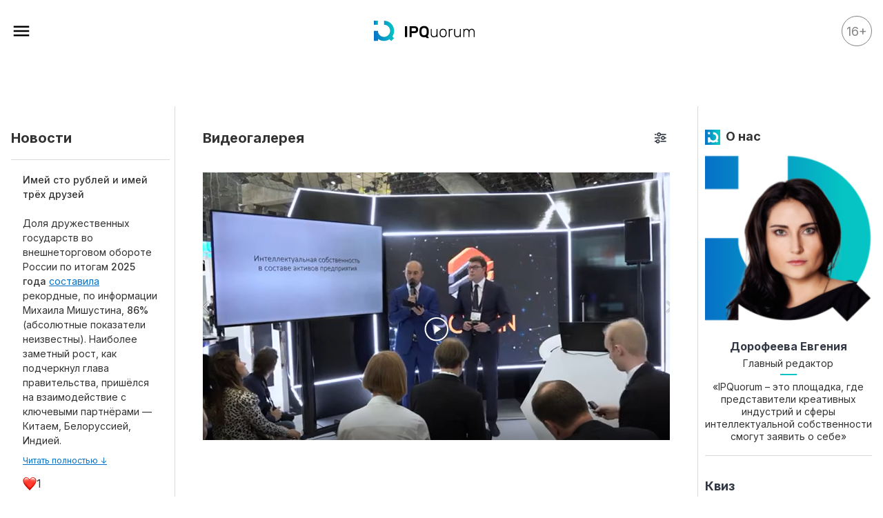

--- FILE ---
content_type: text/html; charset=UTF-8
request_url: https://ipquorum.ru/media/video/184-skolkovo-open-innovations-2018-konstantin-zlobin-intellektualnaa-sobstvennost-v-sostave-aktivov-predpriatia
body_size: 19898
content:
<!DOCTYPE html>
<html lang="ru" prefix="og: https://ogp.me/ns#" class="no-js">
<head itemscope itemtype="https://schema.org/WebSite">
    <meta charset="UTF-8"/>
    <meta name="viewport" content="width=device-width, initial-scale=1">
    <title>Skolkovo Open Innovations 2018. Константин Злобин: «Интеллектуальная собственность в составе активов предприятия» | Видео на IPQuorum</title>
    <!-- Favicon -->
    <link rel="apple-touch-icon" sizes="180x180" href="/img/favicon/apple-touch-icon.png">
    <link rel="icon" type="image/png" href="/img/favicon/speeddial-160px.png" />
    <link rel="icon" type="image/png" sizes="512x512" href="/img/favicon/favicon-512x512.png">
    <link rel="icon" type="image/png" sizes="256x256" href="/img/favicon/favicon-256x256.png">
    <link rel="icon" type="image/png" sizes="192x192" href="/img/favicon/favicon-192x192.png">
    <link rel="icon" type="image/png" sizes="180x180" href="/img/favicon/favicon-180x180.png">
    <link rel="icon" type="image/png" sizes="114x114" href="/img/favicon/favicon-114x114.png">
    <link rel="icon" type="image/png" sizes="150x150" href="/img/favicon/favicon-150x150.png">
    <link rel="icon" type="image/png" sizes="96x96" href="/img/favicon/favicon-96x96.png">
    <link rel="icon" type="image/png" sizes="72x72" href="/img/favicon/favicon-72x72.png">
    <link rel="icon" type="image/png" sizes="64x64" href="/img/favicon/favicon-64x64.png">
    <link rel="icon" type="image/png" sizes="48x48" href="/img/favicon/favicon-48x48.png">
    <link rel="icon" type="image/png" sizes="32x32" href="/img/favicon/favicon-32x32.png">
    <link rel="icon" type="image/png" sizes="24x24" href="/img/favicon/favicon-24x24.png">
    <link rel="icon" type="image/png" sizes="16x16" href="/img/favicon/favicon-16x16.png">
    <link rel="manifest" href="/img/favicon/site.webmanifest">
    <link rel="mask-icon" href="/img/favicon/safari-pinned-tab.svg" color="#5bbad5">
    <link rel="mask-icon" href="/img/favicon/favicon.svg" color="#5bbad5">
    <link rel="shortcut icon" href="/img/favicon/favicon.ico">
    <meta name="theme-color" content="#ffffff">
    <link rel="icon" type="image/svg+xml" href="/img/favicon/favicon.svg" />
    <meta name="apple-mobile-web-app-title" content="IPQuorum">
    
    <meta name="msapplication-TileColor" content="#da532c">
    <meta name="theme-color" content="#ffffff">
    <meta name="format-detection" content="telephone=no">

    <link rel="preconnect" href="https://fonts.googleapis.com">
    <link rel="preconnect" href="https://fonts.gstatic.com" crossorigin>
    <link href="https://fonts.googleapis.com/css2?family=Inter:wght@400;500;700;900&family=Lora:wght@400;500;700&display=swap"
          rel="stylesheet">
    <link rel="stylesheet" href="https://cdn.jsdelivr.net/npm/swiper@8/swiper-bundle.min.css"/>
    <!-- <script src="https://unpkg.com/swiper@8/swiper-bundle.min.js"></script> -->

    <script type="application/ld+json">{"@context":"https://schema.org","@type":"WebSite","name":"Skolkovo Open Innovations 2018. Константин Злобин: «Интеллектуальная собственность в составе активов предприятия» | Видео на IPQuorum","image":"/assets/images/04/04a63b_IPQ.png","url":"/","description":"IPQuorum - место встречи креативных индустрий и мира интеллектуальной собственности","author":{"@type":"Organization","name":"Skolkovo Open Innovations 2018. Константин Злобин: «Интеллектуальная собственность в составе активов предприятия» | Видео на IPQuorum","url":"https://ipquorum.ru/","image":"/assets/images/04/04a63b_IPQ.png","logo":{"@type":"ImageObject","url":"/assets/images/04/04a63b_IPQ.png"}}}</script>
    <meta name="yandex-verification" content="cd604fddb8e49463" />        <meta name="title" content="Skolkovo Open Innovations 2018. Константин Злобин: «Интеллектуальная собственность в составе активов предприятия» | Видео на IPQuorum">
<meta property="og:title" content="Skolkovo Open Innovations 2018. Константин Злобин: «Интеллектуальная собственность в составе активов предприятия» | Видео на IPQuorum">
<meta property="og:site_name" content="Skolkovo Open Innovations 2018. Константин Злобин: «Интеллектуальная собственность в составе активов предприятия» | Видео на IPQuorum">
<meta name="description" content="Смотрите видео «Skolkovo Open Innovations 2018. Константин Злобин: «Интеллектуальная собственность в составе активов предприятия»» на IPQuorum. Актуальные новости и тренды в сфере интеллектуальной собственности. IPQuorum — место встречи креативных индустрий!">
<meta property="og:description" content="Смотрите видео «Skolkovo Open Innovations 2018. Константин Злобин: «Интеллектуальная собственность в составе активов предприятия»» на IPQuorum. Актуальные новости и тренды в сфере интеллектуальной собственности. IPQuorum — место встречи креативных индустрий!">
<meta property="og:image" content="https://ipquorum.ru/assets/images/67/67e0c3_IPQ.png">
<meta property="og:image:secure_url" content="https://ipquorum.ru/assets/images/67/67e0c3_IPQ.png">
<meta property="twitter:image" content="https://ipquorum.ru/assets/images/67/67e0c3_IPQ.png">
<meta property="og:image:width" content="512">
<meta property="og:type" content="website">
<meta property="og:url" content="https://ipquorum.ru">
<meta name="twitter:card" content="summary_large_image">
<meta name="twitter:domain" content="ipquorum.ru">
<meta name="twitter:title" content="Skolkovo Open Innovations 2018. Константин Злобин: «Интеллектуальная собственность в составе активов предприятия» | Видео на IPQuorum">
<meta name="twitter:description" content="Смотрите видео «Skolkovo Open Innovations 2018. Константин Злобин: «Интеллектуальная собственность в составе активов предприятия»» на IPQuorum. Актуальные новости и тренды в сфере интеллектуальной собственности. IPQuorum — место встречи креативных индустрий!">
<meta name="robots" content="max-image-preview:large">
<meta name="csrf-param" content="_csrf-frontend">
<meta name="csrf-token" content="_7i-4KjwcBTHSCxu87CEsj3_fvuQeonbOv44fIO3Tbm2_Pe05Io6efcfZADB8duKC60WnslM3pluoX0Xro8uwA==">

<link href="/css/app.min.css?v=1757106553" rel="stylesheet">
<link href="https://cdn.jsdelivr.net/npm/@fancyapps/ui@5.0/dist/fancybox/fancybox.css" rel="stylesheet">
<style>    .preloader {
        width: 100%;
        min-height: 30px;
        height: 100%;
        border-radius: 6px;
        animation-name: example;
        animation-duration: 2s;
        animation-iteration-count: infinite;
        animation-direction: alternate;

        display: flex;
        justify-content: center;
        align-items: center;
    }

    @keyframes example {
        0% {
            background-color: #FAFAFA;
        }
        100% {
            background-color: #EEEEEE;
        }
    }

    .container {
        height: 15px;
        width: 105px;
        display: flex;
        position: relative;
    }

    .circle {
        width: 15px;
        height: 15px;
        border-radius: 50%;
        background-color: #fff;
        animation: move 500ms linear 0ms infinite;
        margin-right: 30px;
    }

    .circle:first-child {
        position: absolute;
        top: 0;
        left: 0;
        animation: grow 500ms linear 0ms infinite;
    }

    .circle:last-child {
        position: absolute;
        top: 0;
        right: 0;
        margin-right: 0;
        animation: grow 500ms linear 0s infinite reverse;
    }

    @keyframes grow {
        from {
            transform: scale(0, 0);
            opacity: 1;
        }
        to {
            transform: scale(1, 1);
            opacity: 1;
        }
    }

    @keyframes move {
        from {
            transform: translateX(0px)
        }
        to {
            transform: translateX(45px)
        }
    }</style></head>
<body class="loading">
<div class="content">
    <nav class="fixed-menu main-grdnt">
    <div class="fixed-menu-area">
        <div class="fixed-menu-inner">
            <div class="wrap">
                <div class="fixed-menu-header">
                    <div class="fixed-menu-search">
                        <a onclick="$('#main-search-fix').addClass('active'); $('#main-search input').focus();  return false;"
                           href="#">
                            <svg width="28" height="28" viewBox="0 0 28 28" fill="none"
                                 xmlns="http://www.w3.org/2000/svg">
                                <path fill-rule="evenodd" clip-rule="evenodd"
                                      d="M4.83301 12.3906C4.83301 16.4839 8.12797 19.7812 12.2183 19.7812C14.0582 19.7812 15.7371 19.114 17.0277 18.0074L22.0168 23.0002L22.8201 22.1963L17.8309 17.2035C18.9368 15.912 19.6035 14.2318 19.6035 12.3906C19.6035 8.29735 16.3086 5 12.2183 5C8.12797 5 4.83301 8.29735 4.83301 12.3906ZM5.9692 12.3906C5.9692 8.92271 8.75287 6.13702 12.2183 6.13702C15.6837 6.13702 18.4673 8.92271 18.4673 12.3906C18.4673 15.8585 15.6837 18.6442 12.2183 18.6442C8.75287 18.6442 5.9692 15.8585 5.9692 12.3906Z"
                                      fill="#333845"/>
                                <path d="M17.0277 18.0074L17.3813 17.6539L17.0539 17.3262L16.7022 17.6278L17.0277 18.0074ZM22.0168 23.0002L21.6631 23.3536L22.0168 23.7076L22.3705 23.3536L22.0168 23.0002ZM22.8201 22.1963L23.1738 22.5498L23.527 22.1963L23.1738 21.8429L22.8201 22.1963ZM17.8309 17.2035L17.4512 16.8783L17.1503 17.2297L17.4773 17.5569L17.8309 17.2035ZM12.2183 19.2812C8.40445 19.2812 5.33301 16.2081 5.33301 12.3906H4.33301C4.33301 16.7597 7.85148 20.2812 12.2183 20.2812V19.2812ZM16.7022 17.6278C15.4993 18.6593 13.9349 19.2812 12.2183 19.2812V20.2812C14.1814 20.2812 15.9749 19.5688 17.3531 18.3869L16.7022 17.6278ZM22.3705 22.6468L17.3813 17.6539L16.674 18.3608L21.6631 23.3536L22.3705 22.6468ZM22.4664 21.8429L21.6631 22.6468L22.3705 23.3536L23.1738 22.5498L22.4664 21.8429ZM17.4773 17.5569L22.4664 22.5498L23.1738 21.8429L18.1846 16.8501L17.4773 17.5569ZM19.1035 12.3906C19.1035 14.1088 18.4819 15.6745 17.4512 16.8783L18.2107 17.5287C19.3917 16.1495 20.1035 14.3548 20.1035 12.3906H19.1035ZM12.2183 5.5C16.0321 5.5 19.1035 8.57315 19.1035 12.3906H20.1035C20.1035 8.02155 16.585 4.5 12.2183 4.5V5.5ZM5.33301 12.3906C5.33301 8.57315 8.40445 5.5 12.2183 5.5V4.5C7.85148 4.5 4.33301 8.02155 4.33301 12.3906H5.33301ZM12.2183 5.63702C8.47639 5.63702 5.4692 8.64691 5.4692 12.3906H6.4692C6.4692 9.19851 9.02936 6.63702 12.2183 6.63702V5.63702ZM18.9673 12.3906C18.9673 8.64691 15.9601 5.63702 12.2183 5.63702V6.63702C15.4072 6.63702 17.9673 9.19851 17.9673 12.3906H18.9673ZM12.2183 19.1442C15.9601 19.1442 18.9673 16.1343 18.9673 12.3906H17.9673C17.9673 15.5827 15.4072 18.1442 12.2183 18.1442V19.1442ZM5.4692 12.3906C5.4692 16.1343 8.47639 19.1442 12.2183 19.1442V18.1442C9.02936 18.1442 6.4692 15.5827 6.4692 12.3906H5.4692Z"
                                      fill="white"/>
                            </svg>
                        </a>
                    </div>
                    <div class="fixed-menu-close">
                        <svg width="30" height="30" viewBox="0 0 30 30" fill="none" xmlns="http://www.w3.org/2000/svg">
                            <path d="M21.9875 6.25L15 13.2375L8.0125 6.25L6.25 8.0125L13.2375 15L6.25 21.9875L8.0125 23.75L15 16.7625L21.9875 23.75L23.75 21.9875L16.7625 15L23.75 8.0125L21.9875 6.25Z"
                                  fill="white"/>
                        </svg>
                    </div>
                    <div id="main-search-fix" class="line-search">
                        <form action="/search">
                            <input name="t" type="text"
                                   placeholder="Введите что-нибудь" minlength="3">
                            <a class="line-search-close"
                               onclick=" $('#main-search-fix').removeClass('active');  return false; ">
                                <svg width="30" height="30" viewBox="0 0 30 30" fill="none"
                                     xmlns="http://www.w3.org/2000/svg">
                                    <path d="M21.9875 6.25L15 13.2375L8.0125 6.25L6.25 8.0125L13.2375 15L6.25 21.9875L8.0125 23.75L15 16.7625L21.9875 23.75L23.75 21.9875L16.7625 15L23.75 8.0125L21.9875 6.25Z"
                                          fill="white"></path>
                                </svg>
                            </a>
                        </form>
                    </div>
                </div>
                <div class="fixed-menu-navigation">
                    <ul>
                                                        <li class="">
                                    <a href="/news"
                                        >
                                        Все материалы                                    </a>
                                </li>
                                                                <li class="">
                                    <a href="#"
                                        >
                                        Аналитика                                    </a>
                                </li>
                                                                    <li class="subitem">
                                        <a href="/analytics"
                                            >
                                            Аналитика                                        </a>
                                    </li>
                                                                        <li class="subitem">
                                        <a href="/legal-reviews"
                                            >
                                            Legal review                                        </a>
                                    </li>
                                                                    <li class="">
                                    <a href="/event/list"
                                        >
                                        События                                    </a>
                                </li>
                                                                <li class="">
                                    <a href="/ipq"
                                        >
                                        IPQ.365                                    </a>
                                </li>
                                                                <li class="">
                                    <a href="/ipstories"
                                        >
                                        IP Stories                                    </a>
                                </li>
                                                                <li class="">
                                    <a href="/quiz/game"
                                        >
                                        Квиз                                    </a>
                                </li>
                                                                <li class="">
                                    <a href="/word"
                                        >
                                        О нас                                    </a>
                                </li>
                                                                <li class="">
                                    <a href="/calendar"
                                        >
                                        Календарь                                    </a>
                                </li>
                                                    </ul>
                </div>
                <!-- <div class="fixed-menu-subnavigation">
                    <ul>
                                                    <li class="">
                                <a href="/team">Редакция</a>
                            </li>
                                                        <li class="">
                                <a href="/about">О проекте</a>
                            </li>
                                                </ul>
                </div> -->
                                    <div class="fixed-menu-subnavigation">
                        <p>Рубрики</p>
                        <ul>
                                                            <li class="">
                                    <a href="/news/rubric/intellektualnaa-sobstvennost-i-kreativnye-industrii">
                                        Интеллектуальная собственность и&nbsp;креативные индустрии                                    </a>
                                </li>
                                                                <li class="">
                                    <a href="/news/rubric/kino-i-teatr">
                                        Кино и театр                                    </a>
                                </li>
                                                                <li class="">
                                    <a href="/news/rubric/iskusstvo">
                                        Искусство                                    </a>
                                </li>
                                                                <li class="">
                                    <a href="/news/rubric/dizajn-i-moda">
                                        Дизайн и мода                                    </a>
                                </li>
                                                                <li class="">
                                    <a href="/news/rubric/reklama-i-marketing">
                                        Реклама и маркетинг                                    </a>
                                </li>
                                                                <li class="">
                                    <a href="/news/rubric/arhitektura-i-urbanistika">
                                        Архитектура и урбанистика                                    </a>
                                </li>
                                                                <li class="">
                                    <a href="/news/rubric/nauka-i-tehnologii">
                                        Наука и технологии                                    </a>
                                </li>
                                                                <li class="">
                                    <a href="/news/rubric/media">
                                        Медиа                                    </a>
                                </li>
                                                                <li class="">
                                    <a href="/news/rubric/obrazovanie">
                                        Образование                                    </a>
                                </li>
                                                                <li class="">
                                    <a href="/news/rubric/izdatelskoe-delo">
                                        Издательское дело                                    </a>
                                </li>
                                                                <li class="">
                                    <a href="/news/rubric/muzyka">
                                        Музыка                                    </a>
                                </li>
                                                                <li class="">
                                    <a href="/news/rubric/muzei">
                                        Музеи                                    </a>
                                </li>
                                                        </ul>
                    </div>
                                        <div class="fixed-menu-subnavigation">
                        <p>Материалы партнеров</p>
                        <ul>
                                                            <li class="subitem">
                                    <a href="/aki/index"
                                        >
                                        АКИ                                    </a>
                                </li>
                                                                <li class="subitem">
                                    <a href="https://ipquorum.ru/partner/artist"
                                        rel="nofollow">
                                        Artists / Художники.РФ                                    </a>
                                </li>
                                                                <li class="">
                                    <a href="/partner/nris">
                                        n'RIS                                    </a>
                                </li>
                                                                <li class="">
                                    <a href="/partner/onlajn-patent">
                                        Онлайн патент                                    </a>
                                </li>
                                                                <li class="">
                                    <a href="/partner/cifrovoj-sarafan">
                                        Цифровой Сарафан                                    </a>
                                </li>
                                                        </ul>
                    </div>
                                    <div class="fixed-menu-social">
                    <p>Смотрите нас в соцсетях и мессенджерах</p>
                    
<div class="socials">
            <a href="https://t.me/ipquorum"
           target="_blank"
           rel="nofollow"
           class="social-link"
           style="background: url(/assets/images/98/98e604_Telegram.png)">
            <span>Телеграм</span>
        </a>
                <a href="https://zen.yandex.ru/id/5cff8fef254b9f00af8a9ad7"
           target="_blank"
           rel="nofollow"
           class="social-link"
           style="background: url(/assets/images/03/033e8e_yandex.png)">
            <span>Дзен</span>
        </a>
                <a href="https://www.youtube.com/channel/UCnKimmlMflRIvAtCZEQQq4Q"
           target="_blank"
           rel="nofollow"
           class="social-link"
           style="background: url(/assets/images/ef/ef209b_YouTube---Negative---Alternate.png)">
            <span>Ютуб</span>
        </a>
                <a href="https://vk.com/public211143037"
           target="_blank"
           rel="nofollow"
           class="social-link"
           style="background: url(/assets/images/2a/2a2c3a_vk.png)">
            <span>Вконтакте</span>
        </a>
        </div>
                </div>
                <!-- <p>
                                            <a href="/agreements?id=28">
                            Конфиденциальность                        </a>
                                                <a href="/agreements?id=29">
                            Условия предоставления услуг                        </a>
                                        </p> -->
            </div>
        </div>
    </div>
</nav>
<header class="header">
    <div itemprop="publisher" itemscope itemtype="https://schema.org/Organization">
		<link itemprop="url" href="https://ipquorum.ru/">
		<meta itemprop="name" content="IPQuorum - место встречи креативных индустрий и мира интеллектуальной собственности">
		<meta itemprop="description" content="IPQuorum - место встречи креативных индустрий и мира интеллектуальной собственности">
		<meta itemprop="address" content="127006, г. Москва, ул. Садовая-Триумфальная, д.12/14, стр.1, этаж 4, оф. 8.">
		<meta itemprop="telephone" content="+7 (495) 710-70-68">
		<div itemprop="logo" itemscope itemtype="https://www.schema.org/ImageObject">
			<link itemprop="url" href="">
			<link itemprop="contentUrl" href="">
		</div>
	</div>
    <div class="wrap">
        <div class="header__old">16+</div>
        <div class="header-logo">
            <a href="/">
                <div class="header-logo-parts">
                    <div class="header-logo-part">
                        <!-- <img src="" alt="IPQuorum"/> -->
                        <svg width="147" height="30" viewBox="0 0 147 30" fill="none" xmlns="http://www.w3.org/2000/svg">
                            <path d="M27.731 21.2555C28.7351 19.2709 29.3013 17.0259 29.3013 14.6507C29.3013 6.55859 22.7408 0 14.6507 0V5.83006C19.521 5.83006 23.4712 9.77843 23.4712 14.6507C23.4712 15.3726 23.3844 16.0747 23.2212 16.7456C22.7238 18.783 21.5207 20.5439 19.8834 21.7509C18.4207 22.8324 16.6097 23.4712 14.6516 23.4712C10.1483 23.4712 6.43591 20.0966 5.8999 15.7378V14.6507H5.83101H0V29.3013H5.8999V26.4014C8.34214 28.2227 11.3704 29.3013 14.6516 29.3013C17.5685 29.3013 20.2863 28.4482 22.5691 26.978L25.1302 29.5391L29.3022 25.3671L26.7902 22.855C27.1356 22.3435 27.4498 21.8094 27.731 21.2555Z" fill="url(#paint0_linear_6653_30382)"/>
                            <path d="M5.89989 0H0V5.89989H5.89989V0Z" fill="url(#paint1_linear_6653_30382)"/>
                            <path d="M45.67 23.7957C45.503 23.7957 45.3595 23.7353 45.2378 23.6136C45.1161 23.4928 45.0557 23.3484 45.0557 23.1814V8.49678C45.0557 8.3307 45.1161 8.18631 45.2378 8.06458C45.3586 7.94379 45.503 7.88245 45.67 7.88245H47.5111C47.6782 7.88245 47.8216 7.94284 47.9433 8.06458C48.0641 8.18631 48.1255 8.32975 48.1255 8.49678V23.1814C48.1255 23.3484 48.0651 23.4919 47.9433 23.6136C47.8216 23.7353 47.6782 23.7957 47.5111 23.7957H45.67Z" fill="black"/>
                            <path d="M58.3757 7.88339C60.2093 7.88339 61.6333 8.3156 62.6487 9.17906C63.6641 10.0425 64.1718 11.308 64.1718 12.9755C64.1718 14.643 63.6641 15.916 62.6487 16.7946C61.6333 17.6741 60.2083 18.1129 58.3757 18.1129H54.7387V23.1824C54.7387 23.3494 54.6783 23.4928 54.5566 23.6146C54.4349 23.7363 54.2914 23.7967 54.1244 23.7967H52.2833C52.1163 23.7967 51.9728 23.7363 51.8511 23.6146C51.7293 23.4938 51.6689 23.3494 51.6689 23.1824V8.49678C51.6689 8.3307 51.7293 8.18631 51.8511 8.06458C51.9719 7.94379 52.1163 7.88245 52.2833 7.88245H58.3757V7.88339ZM54.7387 15.2715H58.2624C59.1259 15.2715 59.8157 15.1007 60.331 14.76C60.8462 14.4193 61.1039 13.8248 61.1039 12.9755C61.1039 12.1271 60.8462 11.5402 60.331 11.2136C59.8157 10.8881 59.1259 10.7248 58.2624 10.7248H54.7387V15.2715Z" fill="black"/>
                            <path d="M66.0824 13.8165C66.1277 12.9681 66.2909 12.1688 66.5712 11.4186C66.8515 10.6684 67.2648 10.0172 67.8103 9.46328C68.3557 8.91028 69.038 8.47052 69.8562 8.14495C70.6743 7.81938 71.6444 7.65613 72.7655 7.65613C73.8715 7.65613 74.8341 7.81561 75.6522 8.13363C76.4704 8.45165 77.1527 8.89141 77.6981 9.45195C78.2436 10.0125 78.6607 10.6646 78.9485 11.4073C79.2363 12.1499 79.4034 12.953 79.4487 13.8165C79.4638 14.1043 79.4751 14.4233 79.4826 14.7715C79.4902 15.1206 79.494 15.4802 79.494 15.8511C79.494 16.2229 79.4902 16.5824 79.4826 16.9306C79.4751 17.2798 79.4638 17.5978 79.4487 17.8856C79.4034 18.7038 79.2514 19.4767 78.9938 20.2043C78.7362 20.9318 78.3493 21.5679 77.834 22.1133L79.5393 24.5688C79.5846 24.6443 79.6072 24.7122 79.6072 24.7736C79.6223 24.9246 79.5808 25.0463 79.4817 25.1369C79.3826 25.2275 79.2656 25.2728 79.1297 25.2728H76.9696C76.6969 25.2577 76.4959 25.1822 76.3676 25.0453C76.2383 24.9085 76.1364 24.7953 76.0609 24.7047L75.3333 23.6591C74.9539 23.7808 74.5529 23.8714 74.1282 23.9318C73.7035 23.9922 73.2496 24.0224 72.7646 24.0224C71.6425 24.0224 70.6734 23.8629 69.8552 23.5449C69.037 23.2269 68.3548 22.7909 67.8093 22.2379C67.2639 21.6849 66.8505 21.0328 66.5703 20.2826C66.29 19.5324 66.1267 18.7331 66.0814 17.8847C66.0663 17.5969 66.055 17.2788 66.0475 16.9297C66.0399 16.5815 66.0361 16.2219 66.0361 15.8501C66.0361 15.4792 66.0399 15.1197 66.0475 14.7705C66.0559 14.4223 66.0673 14.1043 66.0824 13.8165ZM76.3798 13.9297C76.3194 12.8388 75.9665 11.9942 75.3229 11.395C74.6784 10.7967 73.8262 10.4976 72.7655 10.4976C71.7048 10.4976 70.8517 10.7967 70.2081 11.395C69.5636 11.9942 69.2116 12.8388 69.1512 13.9297C69.121 14.5054 69.1059 15.1461 69.1059 15.8501C69.1059 16.555 69.121 17.1949 69.1512 17.7714C69.2116 18.8623 69.5636 19.7032 70.2081 20.2949C70.8517 20.8856 71.7048 21.1819 72.7655 21.1819C73.8262 21.1819 74.6784 20.8865 75.3229 20.2949C75.9665 19.7041 76.3194 18.8623 76.3798 17.7714C76.41 17.1958 76.4251 16.555 76.4251 15.8501C76.4251 15.1461 76.41 14.5063 76.3798 13.9297Z" fill="black"/>
                            <path d="M82.4268 12.4757C82.4268 12.1426 82.5928 11.9756 82.9269 11.9756H83.3138C83.6469 11.9756 83.814 12.1426 83.814 12.4757V18.8182C83.814 21.4096 84.9426 22.7052 87.2008 22.7052C88.2917 22.7052 89.159 22.3646 89.8035 21.6823C90.448 21 90.7698 20.0459 90.7698 18.8182V12.4757C90.7698 12.1426 90.9359 11.9756 91.27 11.9756H91.656C91.9891 11.9756 92.1561 12.1426 92.1561 12.4757V23.296C92.1561 23.6291 91.9891 23.7961 91.656 23.7961H91.27C90.9369 23.7961 90.7698 23.6301 90.7698 23.296V22.2277C90.3603 22.7581 89.8677 23.1903 89.292 23.5234C88.7164 23.8565 87.9435 24.0236 86.9734 24.0236C86.2005 24.0236 85.5296 23.8943 84.9615 23.6367C84.3934 23.379 83.9197 23.0233 83.5403 22.5684C83.1609 22.1136 82.8807 21.5757 82.6995 20.9547C82.5173 20.3338 82.4268 19.659 82.4268 18.9315V12.4757Z" fill="black"/>
                            <path d="M100.34 11.7474C101.158 11.7474 101.878 11.8805 102.499 12.1447C103.12 12.4099 103.639 12.7742 104.056 13.2356C104.473 13.698 104.791 14.2472 105.011 14.8833C105.231 15.5193 105.356 16.2016 105.387 16.9292C105.387 17.0509 105.391 17.1944 105.398 17.3614C105.406 17.5284 105.409 17.7021 105.409 17.8842C105.409 18.0663 105.406 18.2447 105.398 18.4183C105.391 18.5929 105.387 18.7335 105.387 18.8392C105.357 19.5668 105.231 20.2481 105.011 20.8851C104.791 21.5211 104.473 22.0713 104.056 22.5328C103.639 22.9952 103.12 23.3585 102.499 23.6237C101.877 23.8888 101.158 24.0219 100.34 24.0219C99.5218 24.0219 98.8018 23.8888 98.1809 23.6237C97.559 23.3585 97.0399 22.9952 96.6238 22.5328C96.2067 22.0704 95.8849 21.5211 95.6574 20.8851C95.43 20.2481 95.3083 19.5668 95.2941 18.8392C95.2941 18.7335 95.2904 18.5929 95.2828 18.4183C95.2753 18.2447 95.2715 18.0663 95.2715 17.8842C95.2715 17.7021 95.2753 17.5284 95.2828 17.3614C95.2904 17.1953 95.2941 17.0509 95.2941 16.9292C95.3092 16.2016 95.431 15.5203 95.6574 14.8833C95.8849 14.2472 96.2067 13.698 96.6238 13.2356C97.0399 12.7732 97.559 12.4099 98.1809 12.1447C98.8009 11.8805 99.5209 11.7474 100.34 11.7474ZM104 17.0434C103.954 15.7402 103.598 14.7512 102.931 14.0774C102.264 13.4036 101.401 13.0658 100.34 13.0658C99.2793 13.0658 98.4149 13.4036 97.7486 14.0774C97.0815 14.7521 96.7257 15.7411 96.6804 17.0434C96.6653 17.2708 96.6578 17.5511 96.6578 17.8842C96.6578 18.2173 96.6653 18.4976 96.6804 18.725C96.7257 20.0282 97.0815 21.0172 97.7486 21.6919C98.4149 22.3667 99.2793 22.7036 100.34 22.7036C101.401 22.7036 102.264 22.3667 102.931 21.6919C103.598 21.0182 103.954 20.0292 104 18.725C104.015 18.4976 104.022 18.2173 104.022 17.8842C104.022 17.552 104.015 17.2708 104 17.0434Z" fill="black"/>
                            <path d="M113.001 11.9756H113.842C114.175 11.9756 114.342 12.1426 114.342 12.4757V12.7938C114.342 13.1269 114.175 13.2939 113.842 13.2939H112.864C111.955 13.2939 111.236 13.5591 110.705 14.0894C110.175 14.6198 109.91 15.3398 109.91 16.2495V23.296C109.91 23.4479 109.861 23.5687 109.762 23.6593C109.662 23.7499 109.538 23.7961 109.386 23.7961H109.023C108.689 23.7961 108.522 23.6301 108.522 23.296V12.4984C108.522 12.3474 108.568 12.2219 108.658 12.1237C108.749 12.0256 108.871 11.9756 109.022 11.9756H109.385C109.536 11.9756 109.661 12.0247 109.761 12.1237C109.859 12.2228 109.909 12.3474 109.909 12.4984V13.544C110.455 12.4984 111.486 11.9756 113.001 11.9756Z" fill="black"/>
                            <path d="M116.318 12.4757C116.318 12.1426 116.484 11.9756 116.819 11.9756H117.205C117.539 11.9756 117.706 12.1426 117.706 12.4757V18.8182C117.706 21.4096 118.834 22.7052 121.092 22.7052C122.183 22.7052 123.051 22.3646 123.695 21.6823C124.34 21 124.661 20.0459 124.661 18.8182V12.4757C124.661 12.1426 124.828 11.9756 125.162 11.9756H125.548C125.881 11.9756 126.048 12.1426 126.048 12.4757V23.296C126.048 23.6291 125.881 23.7961 125.548 23.7961H125.162C124.828 23.7961 124.661 23.6301 124.661 23.296V22.2277C124.252 22.7581 123.759 23.1903 123.184 23.5234C122.608 23.8565 121.835 24.0236 120.865 24.0236C120.092 24.0236 119.421 23.8943 118.853 23.6367C118.285 23.379 117.811 23.0233 117.432 22.5684C117.053 22.1136 116.772 21.5757 116.591 20.9547C116.409 20.3338 116.318 19.659 116.318 18.9315V12.4757Z" fill="black"/>
                            <path d="M131.118 13.2709C131.497 12.7859 131.944 12.4112 132.459 12.1461C132.975 11.8809 133.611 11.7488 134.369 11.7488C135.232 11.7488 135.967 11.9309 136.573 12.2942C137.179 12.6585 137.656 13.1888 138.005 13.8853C138.354 13.2341 138.865 12.7142 139.54 12.3282C140.214 11.9422 140.99 11.7488 141.87 11.7488C142.476 11.7488 143.036 11.8554 143.551 12.0668C144.067 12.2791 144.514 12.5896 144.892 12.9992C145.271 13.4087 145.57 13.9202 145.79 14.5336C146.01 15.147 146.119 15.8632 146.119 16.6814V23.2966C146.119 23.6297 145.952 23.7968 145.619 23.7968H145.232C144.899 23.7968 144.732 23.6307 144.732 23.2966V16.9088C144.732 16.1662 144.649 15.549 144.482 15.0564C144.315 14.5638 144.088 14.1693 143.8 13.874C143.512 13.5786 143.182 13.37 142.811 13.2492C142.439 13.1284 142.049 13.0671 141.64 13.0671C141.29 13.0671 140.938 13.1275 140.583 13.2492C140.226 13.371 139.9 13.5786 139.605 13.874C139.31 14.1693 139.071 14.5638 138.889 15.0564C138.707 15.549 138.616 16.1671 138.616 16.9088V23.2966C138.616 23.6297 138.449 23.7968 138.116 23.7968H137.729C137.396 23.7968 137.229 23.6307 137.229 23.2966V16.9088C137.229 16.1662 137.138 15.549 136.956 15.0564C136.774 14.5638 136.539 14.1693 136.251 13.874C135.963 13.5786 135.633 13.37 135.262 13.2492C134.89 13.1284 134.516 13.0671 134.137 13.0671C133.788 13.0671 133.436 13.1275 133.08 13.2492C132.724 13.371 132.398 13.5786 132.103 13.874C131.807 14.1693 131.569 14.56 131.386 15.0451C131.204 15.5301 131.114 16.1444 131.114 16.8862V23.2966C131.114 23.6297 130.947 23.7968 130.614 23.7968H130.227C129.894 23.7968 129.727 23.6307 129.727 23.2966V12.4754C129.727 12.1423 129.893 11.9753 130.227 11.9753H130.614C130.947 11.9753 131.114 12.1423 131.114 12.4754V13.2709H131.118Z" fill="black"/>
                            <defs>
                            <linearGradient id="paint0_linear_6653_30382" x1="0" y1="14.7693" x2="29.3012" y2="14.7693" gradientUnits="userSpaceOnUse">
                            <stop stop-color="#0771C8"/>
                            <stop offset="1" stop-color="#06C5C4"/>
                            </linearGradient>
                            <linearGradient id="paint1_linear_6653_30382" x1="0" y1="2.94974" x2="5.89949" y2="2.94974" gradientUnits="userSpaceOnUse">
                            <stop stop-color="#0771C8"/>
                            <stop offset="1" stop-color="#06C5C4"/>
                            </linearGradient>
                            </defs>
                        </svg>

                    </div>
                    <div class="header-logo-part header-logo-part-text">
                        <span>Место встречи креативных индустрий и&nbsp;мира интеллектуальной собственности</span>
                    </div>
                </div>
            </a>
        </div>
        <div class="header__search">
            <a href="#"
            onclick=" $('#main-search').addClass('active'); $('#main-search input').focus();  return false; ">
                <svg width="42" height="42" viewBox="0 0 42 42" fill="none" xmlns="http://www.w3.org/2000/svg">
                    <path fill-rule="evenodd" clip-rule="evenodd" d="M9.21387 18.9307C9.21387 24.1934 13.4502 28.4329 18.7092 28.4329C21.0748 28.4329 23.2334 27.5751 24.8927 26.1522L31.3074 32.5716L32.3401 31.5381L25.9255 25.1187C27.3473 23.4582 28.2045 21.298 28.2045 18.9307C28.2045 13.6679 23.9681 9.42847 18.7092 9.42847C13.4502 9.42847 9.21387 13.6679 9.21387 18.9307ZM10.6747 18.9307C10.6747 14.4719 14.2537 10.8903 18.7092 10.8903C23.1647 10.8903 26.7437 14.4719 26.7437 18.9307C26.7437 23.3894 23.1647 26.971 18.7092 26.971C14.2537 26.971 10.6747 23.3894 10.6747 18.9307Z" fill="#333845"/>
                    <path d="M24.8927 26.1522L25.2464 25.7988L24.9189 25.4711L24.5672 25.7727L24.8927 26.1522ZM31.3074 32.5716L30.9537 32.925L31.3074 33.279L31.661 32.925L31.3074 32.5716ZM32.3401 31.5381L32.6938 31.8915L33.047 31.5381L32.6938 31.1846L32.3401 31.5381ZM25.9255 25.1187L25.5457 24.7935L25.2448 25.1449L25.5718 25.4721L25.9255 25.1187ZM18.7092 27.9329C13.7267 27.9329 9.71387 23.9176 9.71387 18.9307H8.71387C8.71387 24.4692 13.1738 28.9329 18.7092 28.9329V27.9329ZM24.5672 25.7727C22.9957 27.1203 20.9516 27.9329 18.7092 27.9329V28.9329C21.198 28.9329 23.4712 28.0298 25.2182 26.5318L24.5672 25.7727ZM31.661 32.2182L25.2464 25.7988L24.539 26.5056L30.9537 32.925L31.661 32.2182ZM31.9865 31.1846L30.9537 32.2182L31.661 32.925L32.6938 31.8915L31.9865 31.1846ZM25.5718 25.4721L31.9865 31.8915L32.6938 31.1846L26.2792 24.7652L25.5718 25.4721ZM27.7045 18.9307C27.7045 21.175 26.8924 23.2207 25.5457 24.7935L26.3053 25.4439C27.8022 23.6957 28.7045 21.421 28.7045 18.9307H27.7045ZM18.7092 9.92847C23.6917 9.92847 27.7045 13.9437 27.7045 18.9307H28.7045C28.7045 13.3921 24.2446 8.92847 18.7092 8.92847V9.92847ZM9.71387 18.9307C9.71387 13.9437 13.7267 9.92847 18.7092 9.92847V8.92847C13.1738 8.92847 8.71387 13.3921 8.71387 18.9307H9.71387ZM18.7092 10.3903C13.9772 10.3903 10.1747 14.1961 10.1747 18.9307H11.1747C11.1747 14.7477 14.5302 11.3903 18.7092 11.3903V10.3903ZM27.2437 18.9307C27.2437 14.1961 23.4412 10.3903 18.7092 10.3903V11.3903C22.8882 11.3903 26.2437 14.7477 26.2437 18.9307H27.2437ZM18.7092 27.471C23.4412 27.471 27.2437 23.6652 27.2437 18.9307H26.2437C26.2437 23.1136 22.8882 26.471 18.7092 26.471V27.471ZM10.1747 18.9307C10.1747 23.6652 13.9772 27.471 18.7092 27.471V26.471C14.5302 26.471 11.1747 23.1136 11.1747 18.9307H10.1747Z" fill="#333845"/>
                </svg>
            </a>
        </div>
        <div id="main-search" class="line-search">
    <form action="/search">
        <input name="t" type="text"
               placeholder="Введите что-нибудь"
               minlength="3">
        <a class="line-search-close" onclick=" $('#main-search').removeClass('active');  return false; ">
            <svg width="30" height="30" viewBox="0 0 30 30" fill="none" xmlns="http://www.w3.org/2000/svg">
                <path d="M21.9875 6.25L15 13.2375L8.0125 6.25L6.25 8.0125L13.2375 15L6.25 21.9875L8.0125 23.75L15 16.7625L21.9875 23.75L23.75 21.9875L16.7625 15L23.75 8.0125L21.9875 6.25Z"
                      fill="white"></path>
            </svg>
        </a>
    </form>
</div>
    </div>
</header>
<nav class="navigation">
    <div class="wrap">
        <div class="navigation-main">
                        <div class="navigation-main-search">
    <a onclick="$('#main-search').addClass('active'); $('#main-search input').focus();  return false;"
       href="#">
        <svg width="28" height="28" viewBox="0 0 28 28" fill="none" xmlns="http://www.w3.org/2000/svg">
            <path fill-rule="evenodd" clip-rule="evenodd"
                  d="M4.83301 12.3906C4.83301 16.4839 8.12797 19.7812 12.2183 19.7812C14.0582 19.7812 15.7371 19.114 17.0277 18.0074L22.0168 23.0002L22.8201 22.1963L17.8309 17.2035C18.9368 15.912 19.6035 14.2318 19.6035 12.3906C19.6035 8.29735 16.3086 5 12.2183 5C8.12797 5 4.83301 8.29735 4.83301 12.3906ZM5.9692 12.3906C5.9692 8.92271 8.75287 6.13702 12.2183 6.13702C15.6837 6.13702 18.4673 8.92271 18.4673 12.3906C18.4673 15.8585 15.6837 18.6442 12.2183 18.6442C8.75287 18.6442 5.9692 15.8585 5.9692 12.3906Z"
                  fill="#333845"/>
            <path d="M17.0277 18.0074L17.3813 17.6539L17.0539 17.3262L16.7022 17.6278L17.0277 18.0074ZM22.0168 23.0002L21.6631 23.3536L22.0168 23.7076L22.3705 23.3536L22.0168 23.0002ZM22.8201 22.1963L23.1738 22.5498L23.527 22.1963L23.1738 21.8429L22.8201 22.1963ZM17.8309 17.2035L17.4512 16.8783L17.1503 17.2297L17.4773 17.5569L17.8309 17.2035ZM12.2183 19.2812C8.40445 19.2812 5.33301 16.2081 5.33301 12.3906H4.33301C4.33301 16.7597 7.85148 20.2812 12.2183 20.2812V19.2812ZM16.7022 17.6278C15.4993 18.6593 13.9349 19.2812 12.2183 19.2812V20.2812C14.1814 20.2812 15.9749 19.5688 17.3531 18.3869L16.7022 17.6278ZM22.3705 22.6468L17.3813 17.6539L16.674 18.3608L21.6631 23.3536L22.3705 22.6468ZM22.4664 21.8429L21.6631 22.6468L22.3705 23.3536L23.1738 22.5498L22.4664 21.8429ZM17.4773 17.5569L22.4664 22.5498L23.1738 21.8429L18.1846 16.8501L17.4773 17.5569ZM19.1035 12.3906C19.1035 14.1088 18.4819 15.6745 17.4512 16.8783L18.2107 17.5287C19.3917 16.1495 20.1035 14.3548 20.1035 12.3906H19.1035ZM12.2183 5.5C16.0321 5.5 19.1035 8.57315 19.1035 12.3906H20.1035C20.1035 8.02155 16.585 4.5 12.2183 4.5V5.5ZM5.33301 12.3906C5.33301 8.57315 8.40445 5.5 12.2183 5.5V4.5C7.85148 4.5 4.33301 8.02155 4.33301 12.3906H5.33301ZM12.2183 5.63702C8.47639 5.63702 5.4692 8.64691 5.4692 12.3906H6.4692C6.4692 9.19851 9.02936 6.63702 12.2183 6.63702V5.63702ZM18.9673 12.3906C18.9673 8.64691 15.9601 5.63702 12.2183 5.63702V6.63702C15.4072 6.63702 17.9673 9.19851 17.9673 12.3906H18.9673ZM12.2183 19.1442C15.9601 19.1442 18.9673 16.1343 18.9673 12.3906H17.9673C17.9673 15.5827 15.4072 18.1442 12.2183 18.1442V19.1442ZM5.4692 12.3906C5.4692 16.1343 8.47639 19.1442 12.2183 19.1442V18.1442C9.02936 18.1442 6.4692 15.5827 6.4692 12.3906H5.4692Z"
                  fill="#333845"/>
        </svg>
    </a>
</div>
        </div>
        <div class="navigation-sub main-grdnt">
            <div class="toggle-navigation">
    <div class="menu-btn">
        <svg width="30" height="30" viewBox="0 0 30 30" fill="none" xmlns="http://www.w3.org/2000/svg">
            <path d="M26.25 22.5H3.75V20H26.25V22.5ZM26.25 16.25H3.75V13.75H26.25V16.25ZM26.25 10H3.75V7.5H26.25V10Z"
                  fill="black"/>
        </svg>
    </div>

</div>
<ul>
            <li class="">
                            <a href="/news"
                    >
                    Все материалы                </a>
                        </li>
                <li class="">
                            <a onclick="$(this).next().toggleClass('active'), $(this).children().toggleClass('active')">Рубрики                    <span></span></a>
                <div class="dropdown navigation-dropdown">
                    <ul>
                                                    <li class="/media/video/184-skolkovo-open-innovations-2018-konstantin-zlobin-intellektualnaa-sobstvennost-v-sostave-aktivov-predpriatia">
                                <a href="/news/rubric/intellektualnaa-sobstvennost-i-kreativnye-industrii">Интеллектуальная собственность и&nbsp;креативные индустрии</a>
                            </li>
                                                        <li class="/media/video/184-skolkovo-open-innovations-2018-konstantin-zlobin-intellektualnaa-sobstvennost-v-sostave-aktivov-predpriatia">
                                <a href="/news/rubric/kino-i-teatr">Кино и театр</a>
                            </li>
                                                        <li class="/media/video/184-skolkovo-open-innovations-2018-konstantin-zlobin-intellektualnaa-sobstvennost-v-sostave-aktivov-predpriatia">
                                <a href="/news/rubric/iskusstvo">Искусство</a>
                            </li>
                                                        <li class="/media/video/184-skolkovo-open-innovations-2018-konstantin-zlobin-intellektualnaa-sobstvennost-v-sostave-aktivov-predpriatia">
                                <a href="/news/rubric/dizajn-i-moda">Дизайн и мода</a>
                            </li>
                                                        <li class="/media/video/184-skolkovo-open-innovations-2018-konstantin-zlobin-intellektualnaa-sobstvennost-v-sostave-aktivov-predpriatia">
                                <a href="/news/rubric/reklama-i-marketing">Реклама и маркетинг</a>
                            </li>
                                                        <li class="/media/video/184-skolkovo-open-innovations-2018-konstantin-zlobin-intellektualnaa-sobstvennost-v-sostave-aktivov-predpriatia">
                                <a href="/news/rubric/arhitektura-i-urbanistika">Архитектура и урбанистика</a>
                            </li>
                                                        <li class="/media/video/184-skolkovo-open-innovations-2018-konstantin-zlobin-intellektualnaa-sobstvennost-v-sostave-aktivov-predpriatia">
                                <a href="/news/rubric/nauka-i-tehnologii">Наука и технологии</a>
                            </li>
                                                        <li class="/media/video/184-skolkovo-open-innovations-2018-konstantin-zlobin-intellektualnaa-sobstvennost-v-sostave-aktivov-predpriatia">
                                <a href="/news/rubric/media">Медиа</a>
                            </li>
                                                        <li class="/media/video/184-skolkovo-open-innovations-2018-konstantin-zlobin-intellektualnaa-sobstvennost-v-sostave-aktivov-predpriatia">
                                <a href="/news/rubric/obrazovanie">Образование</a>
                            </li>
                                                        <li class="/media/video/184-skolkovo-open-innovations-2018-konstantin-zlobin-intellektualnaa-sobstvennost-v-sostave-aktivov-predpriatia">
                                <a href="/news/rubric/izdatelskoe-delo">Издательское дело</a>
                            </li>
                                                        <li class="/media/video/184-skolkovo-open-innovations-2018-konstantin-zlobin-intellektualnaa-sobstvennost-v-sostave-aktivov-predpriatia">
                                <a href="/news/rubric/muzyka">Музыка</a>
                            </li>
                                                        <li class="/media/video/184-skolkovo-open-innovations-2018-konstantin-zlobin-intellektualnaa-sobstvennost-v-sostave-aktivov-predpriatia">
                                <a href="/news/rubric/muzei">Музеи</a>
                            </li>
                                                </ul>
                </div>
                        </li>
                <li class="">
                            <a onclick="$(this).next().toggleClass('active'), $(this).children().toggleClass('active')">Аналитика                    <span></span></a>
                <div class="dropdown navigation-dropdown">
                    <ul>
                                                    <li class="">
                                <a href="/analytics"
                                    >
                                    Аналитика                                </a>
                            </li>
                                                        <li class="">
                                <a href="/legal-reviews"
                                    >
                                    Legal review                                </a>
                            </li>
                                                </ul>
                </div>
                        </li>
                <li class="">
                            <a href="/event/list"
                    >
                    События                </a>
                        </li>
                <li class="">
                            <a href="/ipq"
                    >
                    IPQ.365                </a>
                        </li>
                <li class="">
                            <a href="/ipstories"
                    >
                    IP Stories                </a>
                        </li>
                <li class="">
                            <a href="/quiz/game"
                    >
                    Квиз                </a>
                        </li>
                <li class="">
                            <a href="/word"
                    >
                    О нас                </a>
                        </li>
                <li class="">
                            <a onclick="$(this).next().toggleClass('active'), $(this).children().toggleClass('active')">Материалы партнеров                    <span></span></a>
                <div class="dropdown navigation-dropdown">
                    <ul>
                                                    <li class="">
                                <a href="/aki/index"
                                    >
                                    АКИ                                </a>
                            </li>
                                                        <li class="">
                                <a href="https://ipquorum.ru/partner/artist"
                                    rel="nofollow">
                                    Artists / Художники.РФ                                </a>
                            </li>
                                                        <li class="">
                                <a href="/partner/nris">n'RIS</a>
                            </li>
                                                        <li class="">
                                <a href="/partner/onlajn-patent">Онлайн патент</a>
                            </li>
                                                        <li class="">
                                <a href="/partner/cifrovoj-sarafan">Цифровой Сарафан</a>
                            </li>
                                                </ul>
                </div>
                        </li>
                <li class="">
                            <a href="/calendar"
                    >
                    Календарь                </a>
                        </li>
        </ul>
        </div>
    </div>
</nav>
    <main class="wrap">
        <div class="content-body">
            <aside class="content-side">
                
    <div class="news-feed">
        <div class="cbh">
            <div class="cbh-title cbh-title--bold">Новости</div>
        </div>
        <div class="news-feed-list">
            <div id="tgchannel">
                    <div class="preloader">
        <div class="container">
            <span class="circle"></span>
            <span class="circle"></span>
            <span class="circle"></span>
            <span class="circle"></span>
        </div>
    </div>
    <script>
        try {
            window.ajax_loader_boxes['#tgchannel'] = {
                'url': '/channel/news-feed',
                'is_replace': false            };
        } catch (e) {

        }
    </script>
            </div>
        </div>
        <div class="cbf">
            <div class="news-feed-more" onclick="tgChannelShowFullList(this);"></div>
        </div>
    </div>
<style>
    /***** custom-styles telegram.org/css/widget-frame.css?46  ****/

    .tgme_widget_message_bubble {
        position: relative;
        border-radius: 0 10px 10px 10px;
        background: #fff;
        padding: 12px 17px;
    }

    .tgme_widget_message_wrap {
        position: relative;
        padding: 3px 0;
    }

    .tgme_widget_message {
        display: inline-block;
        max-width: 100%;
        padding-right: 6px;
        box-sizing: border-box;
    }

    .tgme_widget_message_text {
        font-size: 16px;
        line-height: 21px;
        word-break: break-word;
        margin-top: 6px;
    }

    .tgme_widget_message_text, .tgme_widget_message_poll, .tgme_widget_message_inline_button {
        font-size: 14px;
        line-height: 21px;
    }

    .tgme_widget_message_text b {
        font-weight: 500;
    }

    .tgme_widget_message_reply, .tgme_widget_message_link_preview, .tgme_widget_message_game, .tgme_widget_message_invoice {
        display: block;
        position: relative;
        font-size: 14px;
        line-height: 17px;
        padding: 2px 0 2px 12px;
        margin: 6px 0 -2px;
        overflow: hidden;
    }

    .tgme_widget_message_link_preview, .tgme_widget_message_game {
        padding-left: 10px;
        margin-top: 4px;
    }

    .tgme_widget_message_link_preview, .tgme_widget_message_game {
        padding-left: 0;
    }

    .tgme_widget_message_footer {
        font-size: 14px;
        line-height: 19px;
        color: #738CA7;
        margin: 5px 0 0;
        overflow: hidden;
        -webkit-font-smoothing: antialiased;
        -moz-osx-font-smoothing: grayscale;
    }

    .tgme_widget_message_footer {
        font-size: 12px;
        line-height: 14px;
        margin-right: -2px;
    }

    .link_preview_image, .tgme_widget_message_game_image, .tgme_widget_message_invoice_image {
        display: block;
        margin: 7px 0;
        border-radius: 6px;
        background: no-repeat center;
        background-size: cover;
    }
    .tgme_widget_message_info {
        text-align: right;
    }

    .tgme_widget_message_info.short {
        float: right;
    }

    .tgme_widget_message_views, .tgme_widget_message_voters {
        display: inline-block;
        vertical-align: top;
        white-space: nowrap;
        margin-left: 10px;
    }

    .tgme_widget_message_views, .tgme_widget_message_voters, .tgme_widget_message_meta {
        margin-left: 7px;
    }

    .tgme_widget_message_views:after {
        content: '';
        display: inline-block;
        width: 16px;
        height: 10px;
        background: url(data:image/svg+xml,%3Csvg%20height%3D%2210%22%20viewBox%3D%220%200%2016%2010%22%20width%3D%2216%22%20xmlns%3D%22http%3A%2F%2Fwww.w3.org%2F2000%2Fsvg%22%3E%3Cpath%20d%3D%22m8%200c2.8897625%200%205.2230958%201.66666667%207%205-1.7769042%203.33333333-4.1102375%205-7%205-2.88976248%200-5.22309581-1.66666667-7-5%201.77690419-3.33333333%204.11023752-5%207-5zm0%201.48148148c-1.98523978%200-3.59459459%201.5752944-3.59459459%203.51851852s1.60935481%203.51851852%203.59459459%203.51851852%203.5945946-1.5752944%203.5945946-3.51851852-1.60935482-3.51851852-3.5945946-3.51851852zm0%201.85185185c.94037674%200%201.7027027.74619209%201.7027027%201.66666667s-.76232596%201.66666667-1.7027027%201.66666667-1.7027027-.74619209-1.7027027-1.66666667.76232596-1.66666667%201.7027027-1.66666667z%22%20fill%3D%22%238197af%22%20fill-rule%3D%22evenodd%22%2F%3E%3C%2Fsvg%3E) no-repeat 0 0;
        margin-left: 5px;
    }

    .tgme_widget_message_views:after {
        vertical-align: -1px;
    }

    /******* telegram.org/css/telegram-web.css?19 *******/

    /*** may be need ***/
    .tgme_widget_message_wrap .service_message,
    .tgme_widget_message_author,
    .tgme_widget_message_user,
    .tgme_widget_message_link_preview .link_preview_site_name,
    .tgme_widget_message_link_preview .link_preview_title,
    .tgme_widget_message_link_preview .link_preview_description {
        display: none;
    }

    .tgme_widget_message_bubble, .tgme_widget_message_inline_keyboard {
        margin-left: 0;
    }

    .tgme_widget_message_reply:after, .tgme_widget_message_link_preview:before, .tgme_widget_message_game:before {
        display: none;
    }

    .tgme_widget_message_link_preview, .tgme_widget_message_game {
        padding-left: 0;
    }

    .tgme_widget_message_wrap:nth-child(n+5) {
        display: none;
    }
</style>
            </aside>
            <div class="content-main">
                <div class="m-switcher" style="display: none">
    <div class="swiper-container switch-slider">
        <ul class="swiper-wrapper">
            <li class="swiper-slide ">
                <a onclick="return setHomeView('main')" href="#">Главное</a>
            </li>
            <li class="swiper-slide ">
                <a onclick="return setHomeView('feed')" href="#">Лента</a>
            </li>
            <li class="swiper-slide ">
                <a onclick="return setHomeView('info')" href="#">Информация</a>
            </li>
        </ul>
        <div class="swiper-scrollbar switch-slider-scrollbar"></div>
    </div>
</div>
                <div class="content-main-inner">
                    <div class="content-main-body">
                        <div class="cbh cbht">
    <div class="cbh-filter">
        <a onclick="$(this).next().toggleClass('active')" class="cbh-filter-btn"></a>
        <div class="dropdown filter-dropdown ">
            <ul>
                <li><a href="/media/videos">Все</a></li>
                                    <li><a href="/media/videos/culture-2018">IPQUORUM.CULTURE (12+)</a></li>
                                        <li><a href="/media/videos/StartUP-Village-2018">StartUP Village 2018 (12+)</a></li>
                                        <li><a href="/media/videos/open-innovations-2018">Открытые Инновации 2018 (12+)</a></li>
                                        <li><a href="/media/videos/ipquorum-2019">IPQuorum 2019 (12+)</a></li>
                                        <li><a href="/media/videos/startup-village-2019">StartUP Village 2019 (12+)</a></li>
                                        <li><a href="/media/videos?event_slug=">IPQuorum 2018 (12+)</a></li>
                                        <li><a href="/media/videos/t4c">IPQuorum 2021 (12+)</a></li>
                                        <li><a href="/media/videos/dd20">Distant & Digital 2020 (12+)</a></li>
                                        <li><a href="/media/videos/dd">Distant & Digital 2021 (12+)</a></li>
                                        <li><a href="/media/videos/eraipquorum">ЭРА IP QUORUM 2024 (12+)</a></li>
                                </ul>
        </div>
    </div>
    <div class="cbh-title cbh-title--bold">Видеогалерея</div>
</div>

    <div class="av-body">
        <div class="av-body-part av-body-part-full">
            <div class="av-video video-preview">
                <img src="/assets/images/8e/8e2178_-2025-09-18-110424.png" alt="Video">            </div>
        </div>
        <div class="av-body-part">
            <h1 class="av-title">Skolkovo Open Innovations 2018. Константин Злобин: «Интеллектуальная собственность в составе активов предприятия»</h1>
        </div>
        <div class="av-hr"></div>
    </div>

            <div class="cbh">
                <h3 class="cbh-subtitle cbh-subtitle-blue">
                    <a href="/media/videos/open-innovations-2018">Открытые Инновации 2018 (12+)</a>                </h3>
            </div>
                <div class="media-list video-gallery">
                    <script>
                setTimeout(function () {
                    videoPreviewsActivate();
                }, 100);
            </script>
                    <div class="cb cb-hor media-item  media-item-hor">
            <div class="cbp">
                <a href="/media/video/189-skolkovo-open-innovations-2018-ildar-shayhutdinov-kak-podgotovitsya-k-kommercializacii-i-poluchit-pribyl-i">
                    <img src="/assets/images/b4/b496db_-2025-09-18-113340.png" alt="Video">                </a>
                <div class="media-item-label cbp-label">Видео</div>
            </div>
            <div class="cbc media-item-content">
                <div class="cb-title cb-title event-item-title">
                    <a href="/media/video/189-skolkovo-open-innovations-2018-ildar-shayhutdinov-kak-podgotovitsya-k-kommercializacii-i-poluchit-pribyl-i">
                        Skolkovo Open Innovations 2018. Ильдар Шайхутдинов: «Как подготовиться к коммерциализации и получить прибыль и налоговые льготы от ноу-хау»                    </a>
                </div>
            </div>
        </div>
    </div>
        <div class="media-list video-gallery">
                <div class="cb cb-hor media-item  media-item-hor">
            <div class="cbp">
                <a href="/media/video/188-skolkovo-open-innovations-2018-vladislav-shipilov-custdev-i-lean-startup-v-upravlenii-novymi-produktami">
                    <img src="/assets/images/98/98bbd7_-2025-09-18-113040.png" alt="Video">                </a>
                <div class="media-item-label cbp-label">Видео</div>
            </div>
            <div class="cbc media-item-content">
                <div class="cb-title cb-title event-item-title">
                    <a href="/media/video/188-skolkovo-open-innovations-2018-vladislav-shipilov-custdev-i-lean-startup-v-upravlenii-novymi-produktami">
                        Skolkovo Open Innovations 2018. Владислав Шипилов: «CustDev и Lean Startup в управлении новыми продуктами и корпоративными инновациями»                    </a>
                </div>
            </div>
        </div>
    </div>
        <div class="media-list video-gallery">
                <div class="cb cb-hor media-item  media-item-hor">
            <div class="cbp">
                <a href="/media/video/187-skolkovo-open-innovations-2018-vladislava-korneva-artem-tovbin-arhitektura-rynka-intellektualnoy-sobstvennosti">
                    <img src="/assets/images/68/68763e_-2025-09-18-111706.png" alt="Video">                </a>
                <div class="media-item-label cbp-label">Видео</div>
            </div>
            <div class="cbc media-item-content">
                <div class="cb-title cb-title event-item-title">
                    <a href="/media/video/187-skolkovo-open-innovations-2018-vladislava-korneva-artem-tovbin-arhitektura-rynka-intellektualnoy-sobstvennosti">
                        Skolkovo Open Innovations 2018. Владислава Корнева, Артем Товбин: «Архитектура рынка интеллектуальной собственности»                    </a>
                </div>
            </div>
        </div>
    </div>
        <div class="media-list video-gallery">
                <div class="cb cb-hor media-item  media-item-hor">
            <div class="cbp">
                <a href="/media/video/186-skolkovo-open-innovations-2018-grigoriy-turincev-kak-zaschitit-svoi-prava-na-obekty-intellektualnoy-sobstvennosti">
                    <img src="/assets/images/43/431469_-2025-09-18-111449.png" alt="Video">                </a>
                <div class="media-item-label cbp-label">Видео</div>
            </div>
            <div class="cbc media-item-content">
                <div class="cb-title cb-title event-item-title">
                    <a href="/media/video/186-skolkovo-open-innovations-2018-grigoriy-turincev-kak-zaschitit-svoi-prava-na-obekty-intellektualnoy-sobstvennosti">
                        Skolkovo Open Innovations 2018. Григорий Туринцев: «Как защитить свои права на объекты интеллектуальной собственности»                    </a>
                </div>
            </div>
        </div>
    </div>
        <div class="media-list video-gallery">
                <div class="cb cb-hor media-item  media-item-hor">
            <div class="cbp">
                <a href="/media/video/185-skolkovo-open-innovations-2018-marta-piekarska-chto-takoe-huperledger-i-kakovo-ego-vliyanie-na">
                    <img src="/assets/images/ed/ed4497_-2025-09-18-111043.png" alt="Video">                </a>
                <div class="media-item-label cbp-label">Видео</div>
            </div>
            <div class="cbc media-item-content">
                <div class="cb-title cb-title event-item-title">
                    <a href="/media/video/185-skolkovo-open-innovations-2018-marta-piekarska-chto-takoe-huperledger-i-kakovo-ego-vliyanie-na">
                        Skolkovo Open Innovations 2018. Марта Пиекарска: «Что такое Huperledger и каково его влияние на интеллектуальную собственность»                    </a>
                </div>
            </div>
        </div>
    </div>
        <div class="media-list video-gallery">
                <div class="cb cb-hor media-item  media-item-hor">
            <div class="cbp">
                <a href="/media/video/183-skolkovo-open-innovations-2018-galina-dobryakova-resursnyy-podhod-k-intellektualnoy-sobstvennosti-kak-opredelit-celesoobraznost">
                    <img src="/assets/images/b9/b99dc3_-2025-09-18-110028.png" alt="Video">                </a>
                <div class="media-item-label cbp-label">Видео</div>
            </div>
            <div class="cbc media-item-content">
                <div class="cb-title cb-title event-item-title">
                    <a href="/media/video/183-skolkovo-open-innovations-2018-galina-dobryakova-resursnyy-podhod-k-intellektualnoy-sobstvennosti-kak-opredelit-celesoobraznost">
                        Skolkovo Open Innovations 2018. Галина Добрякова: «Ресурсный подход к интеллектуальной собственности. Как определить целесообразность охраны и защиты»                    </a>
                </div>
            </div>
        </div>
    </div>
        <div class="media-list video-gallery">
                <div class="cb cb-hor media-item  media-item-hor">
            <div class="cbp">
                <a href="/media/video/182-skolkovo-open-innovations-2018-kirill-morozov-kraudinvestirovanie-dlya-intellektualnoy-sobstvennosti">
                    <img src="/assets/images/81/811e10_-2025-09-18-105814.png" alt="Video">                </a>
                <div class="media-item-label cbp-label">Видео</div>
            </div>
            <div class="cbc media-item-content">
                <div class="cb-title cb-title event-item-title">
                    <a href="/media/video/182-skolkovo-open-innovations-2018-kirill-morozov-kraudinvestirovanie-dlya-intellektualnoy-sobstvennosti">
                        Skolkovo Open Innovations 2018. Кирилл Морозов: «Краудинвестирование для интеллектуальной собственности»                    </a>
                </div>
            </div>
        </div>
    </div>
        <div class="media-list video-gallery">
                <div class="cb cb-hor media-item  media-item-hor">
            <div class="cbp">
                <a href="/media/video/179-skolkovo-open-innovations-2018-pavel-katkov-primenenie-blokcheyn-tehnologiy-v-pravovyh-sistemah-stran-mira">
                    <img src="/assets/images/3e/3e7e00_-2025-09-14-140500.png" alt="Video">                </a>
                <div class="media-item-label cbp-label">Видео</div>
            </div>
            <div class="cbc media-item-content">
                <div class="cb-title cb-title event-item-title">
                    <a href="/media/video/179-skolkovo-open-innovations-2018-pavel-katkov-primenenie-blokcheyn-tehnologiy-v-pravovyh-sistemah-stran-mira">
                        Skolkovo Open Innovations 2018. Павел Катков: «Применение блокчейн-технологий в правовых системах стран мира»                    </a>
                </div>
            </div>
        </div>
    </div>
    
    <div id="videos_list_ajax" style="width: 100%; height: 50px;">
            <div class="preloader">
        <div class="container">
            <span class="circle"></span>
            <span class="circle"></span>
            <span class="circle"></span>
            <span class="circle"></span>
        </div>
    </div>
    <script>
        try {
            window.ajax_loader_boxes['#videos_list_ajax'] = {
                'url': '/widgets-ajax/videos-list?after_event_id=152',
                'is_replace': true            };
        } catch (e) {

        }
    </script>
    </div>
                        </div>
                    <aside class="content-main-side">
                        <div class="content-main-side-block content-word">
    <div class="cbh">
        <div class="cbh-title-min cbh-title-min--bold"><span class="cbh-ipq-label"></span>О нас</div>
    </div>
    <div class="content-main-side-preview content-word-preview">
        <a href="/word">
            <img src="/assets/images/72/72edac_Redactor-mini.png">
        </a>
    </div>
    <div class="content-main-side-centered content-word-info">
        <div class="content-main-side-title content-word-title">
            <a href="/word">Дорофеева Евгения</a>
        </div>
        <div class="content-main-side-line content-word-role">Главный редактор</div>
        <div class="content-main-side-subtitle content-word-subtitle">«IPQuorum – это площадка, где представители креативных индустрий и сферы интеллектуальной собственности смогут заявить о себе»</div>
    </div>
</div>
                                                <div class="content-main-side-block content-quiz">
    <div class="cbh">
        <div class="cbh-title-min cbh-title-min--bold">
            <a href="/quiz/game" rel="nofollow" target="_blank">Квиз</a>        </div>
    </div>
    <div class="content-main-side-preview content-quiz-preview">
        <a href="/quiz/game" rel="nofollow" target="_blank"><img src="/assets/images/40/40ec64_quiz.jpg" alt=""></a>    </div>
    <div class="content-main-side-centered content-quiz-info">
        <div class="content-main-side-title content-quiz-title">Химическая номенклатура</div>
    </div>
    <div class="content-main-side-action">
        <div class="btn btn-red">
            <a href="/quiz/game" rel="nofollow" target="_blank">Играть</a>        </div>
    </div>
</div>
                        <div class="ads ads-loader">
        <div class="preloader">
        <div class="container">
            <span class="circle"></span>
            <span class="circle"></span>
            <span class="circle"></span>
            <span class="circle"></span>
        </div>
    </div>
    <script>
        try {
            window.ajax_loader_boxes['.ads-loader'] = {
                'url': '/widgets-ajax/ads-loader',
                'is_replace': false            };
        } catch (e) {

        }
    </script>
</div>                    </aside>
                    <div class="content-feed-side">
                                            </div>
                </div>
            </div>
        </div>
        <span class="top-btn">
    <svg width="46" height="46" viewBox="0 0 46 46" fill="none" xmlns="http://www.w3.org/2000/svg">
        <circle cx="23" cy="23" r="22" fill="white" stroke="#333845" stroke-width="2"/>
        <path d="M16 26.5L23 19.5L30 26.5" stroke="#333845" stroke-width="2"/>
    </svg>
</span>

<!--scroll to top -->
<script>
    topBtn = document.querySelector('.top-btn');
    window.addEventListener('scroll', scrollFunction);
    function scrollFunction() {
        if (document.body.scrollTop > 200 || document.documentElement.scrollTop > 200) {
            topBtn.classList.add('top-btn--active');
        } else {
            topBtn.classList.remove('top-btn--active');
        }
    }

    function topFunction() {
        document.body.scrollTop = 0;
        document.documentElement.scrollTop = 0;
    }
    topBtn.addEventListener('click', topFunction);
</script>

<style>
    .top-btn {
        position: fixed;
        bottom: 80px;
        right: 50px;
        z-index: 0;
        cursor: pointer;
        opacity: 0;
        width: 24px;
        height: 24px;
        cursor: pointer;
        transition: opacity .7s ease-in;
    }
    .top-btn--active {
        opacity: 1;
        z-index: 9999;
    }
    
    .top-btn:hover {
        opacity: 1;
    }

    @media screen and (max-width: 540px) {
        .top-btn {
            right: 30px;
        }
    }

</style>    </main>
    <footer class="section footer">
    <div class="wrap">
        <div class="footer-bg"></div>
        <div class="section-inner">
            
<div class="footer-row">
    <div class="footer-col">
        <div class="footer-logo">
            <a href="#">
                <img src="/assets/images/ac/ac54b4_ipqnw.png" alt="IPQuorum">
            </a>
        </div>
    </div>
    <!-- <div class="footer-col footer-col-min">
        <div class="footer-contact">
            <a href="mailto:">
                            </a>
        </div>
    </div>
    <div class="footer-col">
        <div class="footer-contact">
            <a href="tel:"></a>
        </div>
    </div> -->
</div>            <div class="footer-row">
    <div class="footer-col">
            <div class="footer-col-title">
            <a href="/about">О проекте</a>
        </div>
        <p>Сегодня IPQuorum – это трансграничная коммуникационная сеть, которая связывает участников мирового рынка интеллектуальной собственности, представителей творческих индустрий, отраслевых новаторов, экспертов-визионеров, венчурных инвесторов, национальных и международных регуляторов.</p>
            <p>
                    <a href="/team">Редакция</a>
                </p>
</div>    <div class="footer-col footer-col-min">
    <div class="footer-col-title">Рубрики</div>
    <ul>
                    <li>
                <a href="/news/rubric/intellektualnaa-sobstvennost-i-kreativnye-industrii">
                    Интеллектуальная собственность и&nbsp;креативные индустрии<span></span>
                </a>
            </li>
                        <li>
                <a href="/news/rubric/kino-i-teatr">
                    Кино и театр<span></span>
                </a>
            </li>
                        <li>
                <a href="/news/rubric/iskusstvo">
                    Искусство<span></span>
                </a>
            </li>
                        <li>
                <a href="/news/rubric/dizajn-i-moda">
                    Дизайн и мода<span></span>
                </a>
            </li>
                        <li>
                <a href="/news/rubric/reklama-i-marketing">
                    Реклама и маркетинг<span></span>
                </a>
            </li>
                        <li>
                <a href="/news/rubric/arhitektura-i-urbanistika">
                    Архитектура и урбанистика<span></span>
                </a>
            </li>
                        <li>
                <a href="/news/rubric/nauka-i-tehnologii">
                    Наука и технологии<span></span>
                </a>
            </li>
                        <li>
                <a href="/news/rubric/media">
                    Медиа<span></span>
                </a>
            </li>
                        <li>
                <a href="/news/rubric/obrazovanie">
                    Образование<span></span>
                </a>
            </li>
                        <li>
                <a href="/news/rubric/izdatelskoe-delo">
                    Издательское дело<span></span>
                </a>
            </li>
                        <li>
                <a href="/news/rubric/muzyka">
                    Музыка<span></span>
                </a>
            </li>
                        <li>
                <a href="/news/rubric/muzei">
                    Музеи<span></span>
                </a>
            </li>
                </ul>
</div>
    <div class="footer-col">
        <div class="footer-col-title">Подпишись на e-mail рассылку</div>
    <div class="subscribe-form form">
        <form id="subscribe-form" class="form" action="usingAjax" method="post" enctype="multipart/form-data">
<input type="hidden" name="_csrf-frontend" value="_7i-4KjwcBTHSCxu87CEsj3_fvuQeonbOv44fIO3Tbm2_Pe05Io6efcfZADB8duKC60WnslM3pluoX0Xro8uwA==">        <div style="display:none">
            <div class="form-group field-subscribeform-type required">

<input type="hidden" id="subscribeform-type" class="form-control" name="SubscribeForm[type]" value="Подпишись на e-mail рассылку">

<div class="help-block"></div>
</div>        </div>
        <div class="form-row form-multi-row">
            <div class="form-group field-subscribeform-email required">

<input type="email" id="subscribeform-email" class="form-fld" name="SubscribeForm[email]" placeholder="Ваш email" required="required" aria-required="true">

<div class="help-block"></div>
</div>            <input class="btn form-btn subscribe-button-loader" type="submit" value="Подписаться">
        </div>
        <div class="subscribe-form-hint">
            Нажимая кнопку «Подписаться», вы даете свое согласие на обработку персональных данных.        </div>
        </form>        <div class="success-subsribe-block" style="display: none">
            <p>Вы успешно подписались на обновления!</p>        </div>
    </div>

    <div class="footer-col-title">Контакты редакции</div>
    <p>127006, г. Москва, ул. Садовая-Триумфальная, д.12/14, стр.1, этаж 4, оф. 8. <br> тел. <a href="tel:+7 (495) 710-70-68">+7 (495) 710-70-68</a><br>e-mail: <a href="mailto:news@ipquorum.ru">news@ipquorum.ru</a><br></p>
    <div class="footer-social">
        <p>Смотрите нас в соцсетях и мессенджерах</p>
        
<div class="socials">
            <a href="https://t.me/ipquorum"
           target="_blank"
           rel="nofollow"
           class="social-link"
           style="background: url(/assets/images/98/98e604_Telegram.png)">
            <span>Телеграм</span>
        </a>
                <a href="https://zen.yandex.ru/id/5cff8fef254b9f00af8a9ad7"
           target="_blank"
           rel="nofollow"
           class="social-link"
           style="background: url(/assets/images/03/033e8e_yandex.png)">
            <span>Дзен</span>
        </a>
                <a href="https://www.youtube.com/channel/UCnKimmlMflRIvAtCZEQQq4Q"
           target="_blank"
           rel="nofollow"
           class="social-link"
           style="background: url(/assets/images/ef/ef209b_YouTube---Negative---Alternate.png)">
            <span>Ютуб</span>
        </a>
                <a href="https://vk.com/public211143037"
           target="_blank"
           rel="nofollow"
           class="social-link"
           style="background: url(/assets/images/2a/2a2c3a_vk.png)">
            <span>Вконтакте</span>
        </a>
        </div>
    </div>
</div>
</div>            
<div class="footer-row">
    <div class="footer-col">
        <!-- <p>©  2026</p> -->
        <p>
                            <a href="/document/8855-politika-obrabotki-dannyh">Политика обработки данных</a>                <br>                <a href="/document/8857-politika-konfidencialnosti">Политика конфиденциальности</a>                <br>                <a href="/document/8858-informacia-ob-ispolzovanii-materialov">Информация об использовании материалов</a>                        </p>
        <p>Сделано <a style="color:white" href="https://prophet-group.ru/"><b>Prophet</b></a><br>
 <a style="color:white" href="/map">Карта сайта</a></p>
    </div>
    <div class="footer-col" style="flex: 1">
        <p>В средстве массовой информации - сетевом издании «IPQuorum», расположенном в сети Интернет по адресу: <a href="https://ipquorum.ru/">https://ipquorum.ru/</a>, представлены оригинальные авторские материалы редакции IPQuorum.
Все права защищены ©IPQuorum 2021-2026 г.<br>
<br>
Реестровая запись сетевого издания IPQUORUM за номером ЭЛ № ФС 77-78697 выдано Федеральной службой по надзору в сфере связи, информационных технологий и массовых коммуникаций (Роскомнадзор) 20.07.2020
<br>Учредитель: ООО «Айпикворум». Главный редактор: Дорофеева Евгения Евгеньевна</p>
    </div>
</div>
        </div>
    </div>
</footer>

<div class="popup">
    <div class="popup-inner">
        <a class="popup-close">
            <svg width="24" height="24" viewBox="0 0 24 24" fill="none" xmlns="http://www.w3.org/2000/svg">
                <path d="M17.59 5L12 10.59L6.41 5L5 6.41L10.59 12L5 17.59L6.41 19L12 13.41L17.59 19L19 17.59L13.41 12L19 6.41L17.59 5Z"
                      fill="white"/>
            </svg>
        </a>
        <div class="popup-inside-content">

        </div>
    </div>
</div>
</div>
<script src="//ajax.googleapis.com/ajax/libs/jquery/3.6.0/jquery.min.js"></script>
<script src="https://cdn.jsdelivr.net/npm/swiper@9/swiper-bundle.min.js"></script>
<script src="/js/app.js?v=1757086067"></script>
<script src="/js/video_previews.js?v=1757106553"></script>
<script src="/js/oembed_repair.js?v=1757086067"></script>
<script src="/assets/ebdf267/yii.js?v=1757088402"></script>
<script src="/assets/ebdf267/yii.validation.js?v=1757088402"></script>
<script src="/assets/ebdf267/yii.activeForm.js?v=1757088402"></script>
<script src="/js/ajax_forms.js?v=1757086067"></script>
<script>    $(document).ready(function () {
        setInterval(function(){updateTgChannel();}, 60000);
    });

    function tgChannelShowFullList(sender) {
        $('.tgme_widget_message_wrap').slideDown(1000);$(sender).hide();
    }
    
    function updateTgChannel() {
        $.get('/channel/news-feed', { "_": $.now() }, function (data) {
            var hash = channelDataHash(data);
            if (hash ===  window.channel_hash_ipquorum)
                return;
            window.channel_hash_ipquorum = hash;
            console.log('Channel feed will be updated!')
            $('#tgchannel').html(data);
        });
    }

    function channelDataHash(data) {
        return data.trim().slice(5, 32);
    }

    function autoCropTgMessages() {
        document.querySelectorAll('time').forEach(item => {
            let t = item.outerHTML.replace(/^.*datetime="([^"]+)".*$/, '$1');
            let d = (new Date(t)).toLocaleString();
            item.innerHTML = d.replace(/:[0-9]+$/, '').replace(',', '');
        });
        document.querySelectorAll('.tgme_widget_message_inline_keyboard').forEach(item => {
            item.setAttribute('style', 'display:none;');
        });
        document.querySelectorAll('.tgme_widget_message_text').forEach(item => {
            item.innerHTML = item.innerHTML
                .replace(/<b>\s*<br>\s*<\/b>/igsu, '<br>') // crazy BR filter
                //.replace(/<br>\s+<br>/i, '<br>') // double BR filter
                .replace(
                    /^(.+?(<br>\s*){1,}.+?)<br>(.+)$/igsu,
                    '$1'
                        + '<div class="news-feed-more news-feed-more-posts" '
                        + 'onclick='
                        + '"$(this).hide().parents(\'.tgme_widget_message_text:first\')'
                        + '.find(\'.to_show\').slideDown(500);">'
                        +'Читать полностью &darr;'
                        +'</div>'
                        +'<div class="to_show" style="display:none;">$3'
                        +'<div class="news-feed-more-posts" onclick="' +
                         '$(this).parent().hide(500);' +
                          '$(this).parents(\'.tgme_widget_message_text:first\').find(\'.news-feed-more\').show(500);' +
                           '">Свернуть &uarr;</div>'
                        +'</div>'
                );
        });
        document.querySelectorAll('.tgme_widget_message_bubble').forEach(item => {
            if (item.querySelector('.tgme_widget_message_link_preview') !== null) {
                item.querySelector('.tgme_widget_message_link_preview').href = item.querySelector('.tgme_widget_message_date').href
            }
        });
    }
    jQuery('#subscribe-form').on('beforeSubmit', function (e) {
        sendAjaxFormToSelector(this, '/form/ajax-subscribe', '.subscribe-button-loader', 'Ждите ..', '.success-subsribe-block')
        return false;
    });</script>
<script>jQuery(function ($) {
     window.ajax_loader_boxes = {}; // none activated loaders storage

    window.ajaxLoaderHandler = function () {
        for (let selector in window.ajax_loader_boxes) {
            if (window.isScrolledToView(document.querySelector(selector))) {
                let url = window.ajax_loader_boxes[selector].url;
                let is_replace = window.ajax_loader_boxes[selector].is_replace;
                setTimeout(function() {
                    $.get(url, function(data) {
                        if (data === '') {
                            $(selector).fadeOut(300);
                        } else if (is_replace) {
                            let parent = $(selector).parent();
                            $(selector).remove();
                            let last = $(parent).children().last();
                            $(parent).append(data);
                            $(last).nextAll().hide().fadeIn(500);
                            let data_tmp = $('<div>').html(data);
                            eval($(data_tmp).find("script").text());
                        } else {
                            $(selector).hide().html(data).fadeIn(500);
                        }
                    });
                    }, 50
                )
                delete window.ajax_loader_boxes[selector];
            }
        }
    }

    window.isScrolledToView = function (element) {
        let elementTop = element.getBoundingClientRect().top;
        let viewportBottom = window.innerHeight || document.documentElement.clientHeight;
        return elementTop < viewportBottom;
    }

    if (window.addEventListener) {
        addEventListener('DOMContentLoaded', window.ajaxLoaderHandler, false);
        addEventListener('load', window.ajaxLoaderHandler, false);
        addEventListener('scroll', window.ajaxLoaderHandler, false);
        addEventListener('resize', window.ajaxLoaderHandler, false);
    } else if (window.attachEvent)  {
        attachEvent('onDOMContentLoaded', window.ajaxLoaderHandler); // Internet Explorer 9+ :(
        attachEvent('onload', window.ajaxLoaderHandler);
        attachEvent('onscroll', window.ajaxLoaderHandler);
        attachEvent('onresize', window.ajaxLoaderHandler);
    }
    window.ajaxLoaderHandler();
    setTimeout(window.ajaxLoaderHandler, 1000);
    setInterval(window.ajaxLoaderHandler, 10000);

     window.ajax_loader_boxes['#videos_list_ajax'] = {'url':'/widgets-ajax/videos-list?after_event_id=152', 'is_replace':true};
     window.ajax_loader_boxes['#tgchannel'] = {'url':'/channel/news-feed', 'is_replace':false};
     window.ajax_loader_boxes['.ads-loader'] = {'url':'/widgets-ajax/ads-loader', 'is_replace':false};
jQuery('#subscribe-form').yiiActiveForm([{"id":"subscribeform-type","name":"type","container":".field-subscribeform-type","input":"#subscribeform-type","enableAjaxValidation":true,"validate":function (attribute, value, messages, deferred, $form) {yii.validation.required(value, messages, {"message":"Необходимо заполнить «Тип формы»."});}},{"id":"subscribeform-email","name":"email","container":".field-subscribeform-email","input":"#subscribeform-email","enableAjaxValidation":true,"validate":function (attribute, value, messages, deferred, $form) {yii.validation.required(value, messages, {"message":"Необходимо заполнить «Email»."});value = yii.validation.trim($form, attribute, [], value);yii.validation.email(value, messages, {"pattern":/^[a-zA-Z0-9!#$%&'*+\/=?^_`{|}~-]+(?:\.[a-zA-Z0-9!#$%&'*+\/=?^_`{|}~-]+)*@(?:[a-zA-Z0-9](?:[a-zA-Z0-9-]*[a-zA-Z0-9])?\.)+[a-zA-Z0-9](?:[a-zA-Z0-9-]*[a-zA-Z0-9])?$/,"fullPattern":/^[^@]*<[a-zA-Z0-9!#$%&'*+\/=?^_`{|}~-]+(?:\.[a-zA-Z0-9!#$%&'*+\/=?^_`{|}~-]+)*@(?:[a-zA-Z0-9](?:[a-zA-Z0-9-]*[a-zA-Z0-9])?\.)+[a-zA-Z0-9](?:[a-zA-Z0-9-]*[a-zA-Z0-9])?>$/,"allowName":false,"message":"Значение «Email» не является правильным email адресом.","enableIDN":false,"skipOnEmpty":1});}}], {"validationUrl":"\/form\/subscribe-validate"});
});</script></body>
</html>



--- FILE ---
content_type: text/html; charset=UTF-8
request_url: https://ipquorum.ru/channel/news-feed
body_size: 11967
content:
<!--  loaded at 2026.01.21 22:44:35 source at 2026-01-21T16:31:03+00:00 -->
<!-- message separator -->
<div class="tgme_widget_message_wrap js-widget_message_wrap"><div class="tgme_widget_message text_not_supported_wrap js-widget_message" data-post="ipquorum/8141" data-view="eyJjIjotMTI3ODA2OTk0OSwicCI6ODE0MSwidCI6MTc2OTAyNDY3NSwiaCI6IjVhOWZlYzliYzg5NDNjZTcxOCJ9">
  
  <div class="tgme_widget_message_bubble">
    
        
    


<div class="tgme_widget_message_text js-message_text" dir="auto"><b>Имей сто рублей и имей трёх друзей </b><br><br>Доля дружественных государств во внешнеторговом обороте России по итогам <b>2025 года</b> <a href="https://ria.ru/20260120/tovarooborot-2069023165.html" target="_blank" rel="noopener"><u>составила</u></a> рекордные, по информации Михаила Мишустина,<b> 86%</b> (абсолютные показатели неизвестны). Наиболее заметный рост, как подчеркнул глава правительства, пришёлся на взаимодействие с ключевыми партнёрами — Китаем, Белоруссией, Индией. <br><br>Эти страны обеспечили основной вклад в расширение товарооборота, подтвердив устойчивость текущих экономических связей России. Усиление кооперации с дружественными странами стало результатом системной перестройки логистики, финансовых расчётов и торговых механизмов после событий 2022 года. <br><br>Ещё в начале 2020-х годов значительную часть внешней торговли России занимали государства ЕС, однако после 2022 года структура экспорта и импорта начала быстро меняться. Китай закрепился в статусе крупнейшего торгового партнёра, демонстрируя стабильный рост оборотов из года в год, а Белоруссия усилила интеграцию в рамках Союзного государства.</div>
<div class="tgme_widget_message_reactions js-message_reactions"><span class="tgme_reaction"><i class="emoji" style="background-image:url('//telegram.org/img/emoji/40/E29DA4.png')"><b>❤</b></i>1</span></div><div class="tgme_widget_message_footer compact js-message_footer">
  
  <div class="tgme_widget_message_info short js-message_info">
    <span class="tgme_widget_message_views">3.05K</span><span class="tgme_widget_message_meta"><a class="tgme_widget_message_date" href="https://t.me/ipquorum/8141" target="_blank"><time datetime="2026-01-21T16:31:03+00:00" class="time">16:31</time></a></span>
  </div>
</div>
  </div>
  
</div></div>
<!-- message separator -->
<div class="tgme_widget_message_wrap js-widget_message_wrap"><div class="tgme_widget_message text_not_supported_wrap js-widget_message" data-post="ipquorum/8139" data-view="eyJjIjotMTI3ODA2OTk0OSwicCI6ODEzOSwidCI6MTc2OTAyNDY3NSwiaCI6IjAwN2QyMGQ1MzMxMjk2NTI2NCJ9">
  
  <div class="tgme_widget_message_bubble">
    
        
    


<div class="tgme_widget_message_text js-message_text" dir="auto"><b>Пришел, увидел, посмотрел </b><br><br>Эксклюзивные права на показ зимней Олимпиады 2026 года <a href="https://www.cableman.ru/content/okko-priobrel-prava-na-translyatsiyu-klubnogo-chempionata-mira-po-futbolu" target="_blank" rel="noopener"><u>получила</u></a> стриминговая платформа Okko. Это первый случай в истории российских онлайн-кинотеатров, так как традиционно спортивные мероприятия транслировали федеральные каналы. Как отмечают источники, сделка была заключена всего за три недели до старта соревнований. <br><br>Детали будущего вещания Олимпиады пока остаются неизвестными: не раскрываются ни форматы трансляций, ни имена комментаторов. Последние Олимпийские игры, официально показанные в России, проходили в 2022 году. Тогда трансляции вели сразу три телеканала, распределив между собой наиболее рейтинговые виды спорта.<br><br>Ранее интерес к показу Олимпиады-2026 проявлял и «Матч ТВ»: осенью прошлого года телеканал обратился в МОК с соответствующим предложением. Однако соглашение по условиям, в особенности по итоговой стоимости контракта, достигнуто не было, и в итоге права достались Okko. Ранее стриминг также приобрёл права на трансляцию чемпионата FIFА.</div><a class="tgme_widget_message_link_preview" href="https://www.cableman.ru/content/okko-priobrel-prava-na-translyatsiyu-klubnogo-chempionata-mira-po-futbolu" target="_blank">
  
  
  
  
  
</a>
<div class="tgme_widget_message_reactions js-message_reactions"><span class="tgme_reaction"><i class="emoji" style="background-image:url('//telegram.org/img/emoji/40/E29DA4.png')"><b>❤</b></i>3</span><span class="tgme_reaction"><i class="emoji" style="background-image:url('//telegram.org/img/emoji/40/F09F918D.png')"><b>👍</b></i>3</span><span class="tgme_reaction"><i class="emoji" style="background-image:url('//telegram.org/img/emoji/40/F09F94A5.png')"><b>🔥</b></i>3</span></div><div class="tgme_widget_message_footer compact js-message_footer">
  
  <div class="tgme_widget_message_info short js-message_info">
    <span class="tgme_widget_message_views">2.88K</span><span class="tgme_widget_message_meta"><a class="tgme_widget_message_date" href="https://t.me/ipquorum/8139" target="_blank"><time datetime="2026-01-21T09:23:25+00:00" class="time">09:23</time></a></span>
  </div>
</div>
  </div>
  
</div></div>
<!-- message separator -->
<div class="tgme_widget_message_wrap js-widget_message_wrap"><div class="tgme_widget_message text_not_supported_wrap js-widget_message" data-post="ipquorum/8135" data-view="eyJjIjotMTI3ODA2OTk0OSwicCI6ODEzNSwidCI6MTc2OTAyNDY3NSwiaCI6IjUyMDlhZjE3OTA2M2UwNzgzNyJ9">
  
  <div class="tgme_widget_message_bubble">
    
        
    


<div class="tgme_widget_message_text js-message_text" dir="auto"><b>DDos всё ещё мешает удалённому доступу </b><br><br>По оценке Роскомнадзора, в 2025-м количество DDos-атак <a href="https://www.kommersant.ru/doc/8361344" target="_blank" rel="noopener"><u>увеличилось</u></a> на <b>100%</b> год к году, до <b>21&nbsp;000</b> инцидентов. Ключевой технологической основой большинства атак в 2025 году стали распределенные ботнеты, сформированные из скомпрометированных серверов, облачных виртуальных машин и пользовательских устройств. <br><br>Эксперты по кибербезопасности в целом подтверждают тренд, оценивая рост в диапазоне от <b>42 до 90%</b>. Разница в подсчётах объясняется в том числе различиями в методах учёта: одни вендоры считают каждый всплеск нагрузки отдельной атакой, тогда как другие фиксируют атаку как единый инцидент от начала до полного завершения. <br><br>Главной особенностью 2025 года эксперты называют качественное изменение характера DDoS-угроз.Вместо «шумных» массовых сетевых атак злоумышленники всёчаще применяют многовекторные и точечные сценарии, нацеленные на бизнес-критичные сервисы — платежные системы, клиентские интерфейсы и веб-приложения. <br><br>По данным Servicepipe, в <b>65–70%</b> случаев атаки сочетали сетевой и прикладной уровни с быстрой сменой векторов. На сетевом уровне основную нагрузку испытали телеком (35%) и финансовый сектор (30%), тогда как на прикладном уровне лидировали ритейл (34%), финансы (26%) и телеком (18%). Пиковые периоды пришлись на март, май, июль и сентябрь.</div>
<div class="tgme_widget_message_reactions js-message_reactions"><span class="tgme_reaction"><i class="emoji" style="background-image:url('//telegram.org/img/emoji/40/E29DA4.png')"><b>❤</b></i>3</span><span class="tgme_reaction"><i class="emoji" style="background-image:url('//telegram.org/img/emoji/40/F09FA494.png')"><b>🤔</b></i>3</span><span class="tgme_reaction"><i class="emoji" style="background-image:url('//telegram.org/img/emoji/40/F09F918C.png')"><b>👌</b></i>3</span></div><div class="tgme_widget_message_footer compact js-message_footer">
  
  <div class="tgme_widget_message_info short js-message_info">
    <span class="tgme_widget_message_views">2.72K</span><span class="tgme_widget_message_meta"><a class="tgme_widget_message_date" href="https://t.me/ipquorum/8135" target="_blank"><time datetime="2026-01-20T16:23:18+00:00" class="time">16:23</time></a></span>
  </div>
</div>
  </div>
  
</div></div>
<!-- message separator -->
<div class="tgme_widget_message_wrap js-widget_message_wrap"><div class="tgme_widget_message text_not_supported_wrap js-widget_message" data-post="ipquorum/8134" data-view="eyJjIjotMTI3ODA2OTk0OSwicCI6ODEzNCwidCI6MTc2OTAyNDY3NSwiaCI6ImI1NTQxMDYyZGMyZjQxN2I4YSJ9">
  
  <div class="tgme_widget_message_bubble">
    
        
    


<div class="tgme_widget_message_text js-message_text" dir="auto"><b>В новый год на Коньке-Огоньке</b><br><br>Красная Огненная Лошадь, символ 2026 года, официально «вступает в должность» 17 февраля. Что нас ждёт и к чему готовиться? Не полагаясь на гороскопы, IPQuorum решил вопрос основательно — и отправился в Центр национальных конных традиций на ВДНХ. Это уникальное место, где трепетно изучают и сохраняют русскую культуру коневодства. <br><br>Прочитав материал, вы узнаете: <br><br>- что такое Кремлёвская школа верховой езды и какое место она занимает в Европе;<br>- как работает настоящий конный театр и что необходимо знать режиссёру спектакля;<br>- чем может удивить зрителя единственная в стране цифровая экспозиция Музея лошади;<br>- насколько актуальна в реальной жизни поговорка про зубы дарёного коня. <br><br>Все подробности — на <a href="https://ipquorum.ru/news/9874-osedlat-konka-ogonka" target="_blank" rel="noopener"><u>нашем сайте</u></a><a href="https://ipquorum.ru/news/9874-osedlat-konka-ogonka" target="_blank" rel="noopener">.</a></div><a class="tgme_widget_message_link_preview" href="https://ipquorum.ru/news/9874-osedlat-konka-ogonka" target="_blank">
  
  
  
  
  
</a>
<div class="tgme_widget_message_reactions js-message_reactions"><span class="tgme_reaction tgme_reaction_paid"><i class="icon icon-telegram-stars"></i>1</span><span class="tgme_reaction"><i class="emoji" style="background-image:url('//telegram.org/img/emoji/40/E29DA4.png')"><b>❤</b></i>5</span><span class="tgme_reaction"><i class="emoji" style="background-image:url('//telegram.org/img/emoji/40/E29DA4E2808DF09F94A5.png')"><b>❤‍🔥</b></i>5</span><span class="tgme_reaction"><i class="emoji" style="background-image:url('//telegram.org/img/emoji/40/F09F94A5.png')"><b>🔥</b></i>4</span></div><div class="tgme_widget_message_footer compact js-message_footer">
  
  <div class="tgme_widget_message_info short js-message_info">
    <span class="tgme_widget_message_views">2.9K</span><span class="tgme_widget_message_meta"><a class="tgme_widget_message_date" href="https://t.me/ipquorum/8134" target="_blank"><time datetime="2026-01-20T11:01:37+00:00" class="time">11:01</time></a></span>
  </div>
</div>
  </div>
  
</div></div>
<!-- message separator -->
<div class="tgme_widget_message_wrap js-widget_message_wrap"><div class="tgme_widget_message text_not_supported_wrap js-widget_message" data-post="ipquorum/8133" data-view="eyJjIjotMTI3ODA2OTk0OSwicCI6ODEzMywidCI6MTc2OTAyNDY3NSwiaCI6ImRlMmUwYzUxYTVhZjYyZGU4MyJ9">
  
  <div class="tgme_widget_message_bubble">
    
        
    


<div class="tgme_widget_message_text js-message_text" dir="auto"><b>ИИ рвётся к власти</b><br><br>В России <a href="https://t.me/russiasmartcity/6612" target="_blank" rel="noopener"><u>создаётся</u></a> национальный штаб по развитию искусственного интеллекта, который будет работать в формате межведомственной комиссии. Его сопредседателями станут заместитель руководителя Администрации Президента <b>Максим Орешкин</b> и вице-премьер РФ <b>Дмитрий Григоренко</b>. Инициатива призвана усилить согласованность госполитики в сфере ИИ на федеральном и региональном уровнях.<br><br>Ключевая задача штаба — обеспечить эффективную координацию между федеральными ведомствами, субъектами РФ и ведущими организациями, задействованными в разработке и внедрении ИИ-технологий. В числе приоритетов: выявление регуляторных, организационных и технологических барьеров, сдерживающих применение ИИ, а также подготовка решений, направленных на ускоренное внедрение нейросетей. <br><br>В состав национального штаба войдут руководители Минэнерго, Минцифры, Минэкономразвития и Минфина, представители ФСБ и Минобороны, а также главы профильных комиссий Госсовета. Отдельным элементом структуры станет подкомиссия по искусственному интеллекту, которую возглавит Дмитрий Григоренко: она будет отвечать за прикладную реализацию решений штаба и контроль их исполнения на практике.</div><a class="tgme_widget_message_link_preview" href="https://t.me/russiasmartcity/6612" target="_blank">
  
  
  
  
  
</a>
<div class="tgme_widget_message_reactions js-message_reactions"><span class="tgme_reaction"><i class="emoji" style="background-image:url('//telegram.org/img/emoji/40/F09FA494.png')"><b>🤔</b></i>5</span><span class="tgme_reaction"><i class="emoji" style="background-image:url('//telegram.org/img/emoji/40/F09F918D.png')"><b>👍</b></i>4</span><span class="tgme_reaction"><i class="emoji" style="background-image:url('//telegram.org/img/emoji/40/F09FA4A8.png')"><b>🤨</b></i>3</span></div><div class="tgme_widget_message_footer compact js-message_footer">
  
  <div class="tgme_widget_message_info short js-message_info">
    <span class="tgme_widget_message_views">3.15K</span><span class="tgme_widget_message_meta"><a class="tgme_widget_message_date" href="https://t.me/ipquorum/8133" target="_blank"><time datetime="2026-01-20T09:13:02+00:00" class="time">09:13</time></a></span>
  </div>
</div>
  </div>
  
</div></div>
<!-- message separator -->
<div class="tgme_widget_message_wrap js-widget_message_wrap"><div class="tgme_widget_message text_not_supported_wrap js-widget_message" data-post="ipquorum/8132" data-view="eyJjIjotMTI3ODA2OTk0OSwicCI6ODEzMiwidCI6MTc2OTAyNDY3NSwiaCI6ImJiMjhkYzEyMmZhOGExZDIyYSJ9">
  
  <div class="tgme_widget_message_bubble">
    
        
    


<div class="tgme_widget_message_text js-message_text" dir="auto"><b>Праздник в IPQuorum&#33;</b><br>&nbsp;<br>Сегодня, 19 января, День рождения у шеф-редактора IPQuorum <a href="https://web.telegram.org/k/" target="_blank" rel="noopener"><u>Ксении Поздняковой</u></a><a href="https://web.telegram.org/k/" target="_blank" rel="noopener">.</a><br>&nbsp;<br>Именно она готовит главные экспертные статьи нашего издания и радует читателей интервью с лучшими представителями российской креативной экономики. <br>&nbsp;<br><b>Ксения</b> — человек слова и художник слова. По образованию переводчик художественной литературы с французского, по призванию — талантливый журналист и редактор, театральный критик с ярким стилем и завидным вниманием к деталям и смыслам. Театр, кино, литература, философия, мода, культура — это стихия, в которой Ксения всегда заметит истинных героев, глубинные течения и едва нарождающийся «девятый вал».<br>&nbsp;<br>Начинала в «Известиях» и «Культуре», а затем профессиональная любознательность, умение отслеживать и определять интересы читателей привели к написанию собственных материалов. Как шеф-редактор IPQuorum Ксения задаёт тональность и стилистику всему контенту нанашем сайте. Хватает сил и на личный канал <a href="https://t.me/ksusha_rekomenduet" target="_blank" rel="noopener">«</a><a href="https://t.me/ksusha_rekomenduet" target="_blank" rel="noopener"><u>Ксюша рекомендует</u></a><a href="https://t.me/ksusha_rekomenduet" target="_blank" rel="noopener">».</a> Огромное спасибо за этот титанический труд&#33; <br>&nbsp;<br>Ксения&#33; Мы рады работать вместе с тобой и держать заданный тобою высокий уровень популярного и вместе с тем качественного издания, посвящённого российским креативным индустриям. Желаем тебе больше солнца, вдохновения, поводов повторять любимую присказку — «ставки сыграли».<br>&nbsp;<br><b>Поздравляем&#33; </b><br>Твоя команда IPQuorum <i class="emoji" style="background-image:url('//telegram.org/img/emoji/40/E29DA4.png')"><b>❤️</b></i></div>
<div class="tgme_widget_message_reactions js-message_reactions"><span class="tgme_reaction tgme_reaction_paid"><i class="icon icon-telegram-stars"></i>8</span><span class="tgme_reaction"><i class="emoji" style="background-image:url('//telegram.org/img/emoji/40/E29DA4.png')"><b>❤</b></i>24</span><span class="tgme_reaction"><i class="emoji" style="background-image:url('//telegram.org/img/emoji/40/E29DA4E2808DF09F94A5.png')"><b>❤‍🔥</b></i>14</span><span class="tgme_reaction"><i class="emoji" style="background-image:url('//telegram.org/img/emoji/40/F09F94A5.png')"><b>🔥</b></i>13</span></div><div class="tgme_widget_message_footer compact js-message_footer">
  
  <div class="tgme_widget_message_info short js-message_info">
    <span class="tgme_widget_message_views">3.93K</span><span class="tgme_widget_message_meta">edited &nbsp;<a class="tgme_widget_message_date" href="https://t.me/ipquorum/8132" target="_blank"><time datetime="2026-01-19T16:50:19+00:00" class="time">16:50</time></a></span>
  </div>
</div>
  </div>
  
</div></div>
<!-- message separator -->
<div class="tgme_widget_message_wrap js-widget_message_wrap"><div class="tgme_widget_message text_not_supported_wrap js-widget_message" data-post="ipquorum/8131" data-view="eyJjIjotMTI3ODA2OTk0OSwicCI6ODEzMSwidCI6MTc2OTAyNDY3NSwiaCI6ImVjZDNmNjRlZmFlYWY5N2M3YiJ9">
  
  <div class="tgme_widget_message_bubble">
    
        
    


<div class="tgme_widget_message_text js-message_text" dir="auto"><b>Белым хакерам — белая зарплата </b><br><br>Российская индустрия Bug Bounty, т.е. поиска уязвимостей в программном коде, в <b>2025 году</b> <a href="https://www.kommersant.ru/doc/8342357" target="_blank" rel="noopener"><u>вышла</u></a> на качественно новый уровень. Совокупные вознаграждения «белым хакерам» исчисляются уже сотнями миллионов рублей. Только на платформе Positive Technologies независимым исследователям было выплачено <b>161 млн</b> руб., что почти на <b>50%</b> больше год к году. <br><br>Средний чек за найденный баг достиг 65 400 рублей, а максимальное вознаграждение — 5 млн рублей. Наиболее активно программы поиска уязвимостей внедряют представители онлайн-сервисов и IT-сектора, для которых Bug Bounty превратился в инструмент постоянной проверки цифровых продуктов. Часто к этой услуги прибегают и госструктуры, например Минцифры. <br><br>При этом в российском законодательстве до сих пор отсутствует отдельный режим регулирования Bug Bounty. Граница между законным поиском уязвимостей и правонарушением проходит по линии формального согласия, однако единых стандартов пока не существует. Дополнительные риски связаны с доступом к персональным данным и коммерческой тайне.</div>
<div class="tgme_widget_message_reactions js-message_reactions"><span class="tgme_reaction"><i class="emoji" style="background-image:url('//telegram.org/img/emoji/40/F09F918D.png')"><b>👍</b></i>4</span><span class="tgme_reaction"><i class="emoji" style="background-image:url('//telegram.org/img/emoji/40/E29DA4.png')"><b>❤</b></i>3</span><span class="tgme_reaction"><i class="emoji" style="background-image:url('//telegram.org/img/emoji/40/F09F94A5.png')"><b>🔥</b></i>1</span></div><div class="tgme_widget_message_footer compact js-message_footer">
  
  <div class="tgme_widget_message_info short js-message_info">
    <span class="tgme_widget_message_views">2.86K</span><span class="tgme_widget_message_meta"><a class="tgme_widget_message_date" href="https://t.me/ipquorum/8131" target="_blank"><time datetime="2026-01-19T16:07:13+00:00" class="time">16:07</time></a></span>
  </div>
</div>
  </div>
  
</div></div>
<!-- message separator -->
<div class="tgme_widget_message_wrap js-widget_message_wrap"><div class="tgme_widget_message text_not_supported_wrap js-widget_message" data-post="ipquorum/8130" data-view="eyJjIjotMTI3ODA2OTk0OSwicCI6ODEzMCwidCI6MTc2OTAyNDY3NSwiaCI6IjYyZjFjYmI4MGI3ZDk2YjkwOCJ9">
  
  <div class="tgme_widget_message_bubble">
    
        
    


<div class="tgme_widget_message_text js-message_text" dir="auto"><b>Удаляй, но проверяй </b><br><br>В прошедшем году Роскомнадзор значительно активнее <a href="https://www.vedomosti.ru/technology/articles/2026/01/19/1170063-roskomnadzor-znachitelno-uvelichil-blokirovku-zapreschennogo-kontenta" target="_blank" rel="noopener"><u>боролся</u></a> с запрещённым контентом. По требованию регулятора было удалено на <b>60%</b> больше материалов, чем в 2024-м, то есть около<b> 1,3 млн</b> публикаций «ВКонтакте», «Одноклассниках», Rutube, TikTok, Telegram. Наибольший прирост пришёлся на материалы о средствах обхода блокировок (<b>+ 1235%</b>.)<br><br>Сегодня у Роскомнадзора одновременно работает три комплекса для отслеживания запретных материалов— «Мир», «Окулус» и «Вепрь». Первый занимается анализом текстов, второй отвечает за распознавание изображений и видео, а третий предоставляет прогнозы и аналитику. Параллельно расширяется и правоприменительная практика. <br><br>Отдельное внимание регулятор уделяет подростковой аудитории. В<b> 2025 году</b> удаление «наркотического» контента выросло на <b>80%</b>, а публикаций о вовлечении в противоправную деятельность — на <b>60%</b>. Продажа алкоголя и наркотиков сегодня нередко маскируется под лайфстайл-форматы, продвигаемые на популярных у подростков площадках.</div><a class="tgme_widget_message_link_preview" href="https://www.vedomosti.ru/technology/articles/2026/01/19/1170063-roskomnadzor-znachitelno-uvelichil-blokirovku-zapreschennogo-kontenta" target="_blank">
  
  
  
  
  
</a>
<div class="tgme_widget_message_reactions js-message_reactions"><span class="tgme_reaction"><i class="emoji" style="background-image:url('//telegram.org/img/emoji/40/E29DA4.png')"><b>❤</b></i>4</span><span class="tgme_reaction"><i class="emoji" style="background-image:url('//telegram.org/img/emoji/40/F09F918F.png')"><b>👏</b></i>4</span><span class="tgme_reaction"><i class="emoji" style="background-image:url('//telegram.org/img/emoji/40/F09F918D.png')"><b>👍</b></i>2</span></div><div class="tgme_widget_message_footer compact js-message_footer">
  
  <div class="tgme_widget_message_info short js-message_info">
    <span class="tgme_widget_message_views">2.73K</span><span class="tgme_widget_message_meta"><a class="tgme_widget_message_date" href="https://t.me/ipquorum/8130" target="_blank"><time datetime="2026-01-19T11:06:36+00:00" class="time">11:06</time></a></span>
  </div>
</div>
  </div>
  
</div></div>
<!-- message separator -->
<div class="tgme_widget_message_wrap js-widget_message_wrap"><div class="tgme_widget_message text_not_supported_wrap js-widget_message" data-post="ipquorum/8128" data-view="eyJjIjotMTI3ODA2OTk0OSwicCI6ODEyOCwidCI6MTc2OTAyNDY3NSwiaCI6ImRkZWFjNDc4OWQzZGRkY2MxYiJ9">
  
  <div class="tgme_widget_message_bubble">
    
        
    


<div class="tgme_widget_message_text js-message_text" dir="auto"><b>«Рассказывать человеку про человека»</b><br><br>20 января, во вторник, на сцене Театра Наций пройдёт благотворительный показ «Аркаима» — спектакля, созданного при поддержке АНО «Деменция.нет» и посвященного жизни людей с серьезными когнитивными нарушениями. Основой проекта стала пьеса Ксении Адамович, а режиссёром постановки — <b>Руслан Маликов</b>.<br><br>Именно с ним, в преддверии премьеры, и встретился IPQuorum.<br><br><i>«Акт творения прямо на глазах у зрителя и делает театр столь мощным и привлекательным. И, опять же, это пространство максимальной честности: тут нельзя ничего смонтировать, заглушить, вырезать. Театр сегодня — это последний оплот живого, неподдельного, антифейкового искусства»</i>, — отмечает режиссёр.<br><br>Подробности — на <a href="https://ipquorum.ru/news/9876-ruslan-malikov-lyudi-pridumali-teatr-chtoby-rasskazyvat-cheloveku-pro-cheloveka" target="_blank" rel="noopener"><u>нашем сайте</u></a>.</div><a class="tgme_widget_message_link_preview" href="https://ipquorum.ru/news/9876-ruslan-malikov-lyudi-pridumali-teatr-chtoby-rasskazyvat-cheloveku-pro-cheloveka" target="_blank">
  
  
  
  
  
</a>
<div class="tgme_widget_message_reactions js-message_reactions"><span class="tgme_reaction"><i class="emoji" style="background-image:url('//telegram.org/img/emoji/40/E29DA4.png')"><b>❤</b></i>4</span><span class="tgme_reaction"><i class="emoji" style="background-image:url('//telegram.org/img/emoji/40/F09F918F.png')"><b>👏</b></i>4</span><span class="tgme_reaction"><i class="emoji" style="background-image:url('//telegram.org/img/emoji/40/F09F918D.png')"><b>👍</b></i>3</span></div><div class="tgme_widget_message_footer compact js-message_footer">
  
  <div class="tgme_widget_message_info short js-message_info">
    <span class="tgme_widget_message_views">3.21K</span><span class="tgme_widget_message_meta">edited &nbsp;<a class="tgme_widget_message_date" href="https://t.me/ipquorum/8128" target="_blank"><time datetime="2026-01-19T09:44:59+00:00" class="time">09:44</time></a></span>
  </div>
</div>
  </div>
  
</div></div>
<!-- message separator -->
<div class="tgme_widget_message_wrap js-widget_message_wrap"><div class="tgme_widget_message text_not_supported_wrap js-widget_message" data-post="ipquorum/8127" data-view="eyJjIjotMTI3ODA2OTk0OSwicCI6ODEyNywidCI6MTc2OTAyNDY3NSwiaCI6ImY3MzA1OGQzMDg0NzhhMTE3OCJ9">
  
  <div class="tgme_widget_message_bubble">
    
        
    


<div class="tgme_widget_message_text js-message_text" dir="auto"><b>Реклама — двигатель бюджета </b><br><br>Роскомнадзор <a href="https://www.rbc.ru/technology_and_media/16/01/2026/6968f2559a794705a6d04ca9" target="_blank" rel="noopener"><u>раскрыл</u></a> объём средств, перечисленных в бюджет распространителями рекламы (агентствами, сайтами, блогерами) за два квартала 2025 года. Сумма составила <b>7,8 млрд</b> рублей. Напомним, сбор в размере <b>3% </b>от квартального дохода игроки рекламного рынка обязаны передавать государству с 1 апреля <b>2025</b> года. <br><br>Введение данного сбора объяснялось необходимостью выделять больше средств на развитие отечественных цифровых платформ и IT-компаний. Представители рекламных агентств отмечают, что рынок достаточно быстро адаптировался к новым правилам: компании перестроили документооборот и заложили налог в стоимость размещения. <br><br>Сегодня закон предусматривает ряд исключений по 3%-ному сбору. Так, отчисления не взимаются с рекламы на сайтах теле- и радиовещателей, информагентств и интернет-СМИ, учреждённых государственными или муниципальными органами. В 2026 году рынок, по прогнозам агентств, сохранит положительную динамику, но будет расти более умеренными темпами.</div><a class="tgme_widget_message_link_preview" href="https://www.rbc.ru/technology_and_media/16/01/2026/6968f2559a794705a6d04ca9?utm_medium=share&amp;utm_source=app_android_reader" target="_blank">
  
  
  
  
  
</a>
<div class="tgme_widget_message_reactions js-message_reactions"><span class="tgme_reaction"><i class="emoji" style="background-image:url('//telegram.org/img/emoji/40/E29DA4E2808DF09F94A5.png')"><b>❤‍🔥</b></i>2</span><span class="tgme_reaction"><i class="emoji" style="background-image:url('//telegram.org/img/emoji/40/E29DA4.png')"><b>❤</b></i>2</span><span class="tgme_reaction"><i class="emoji" style="background-image:url('//telegram.org/img/emoji/40/F09FA4A3.png')"><b>🤣</b></i>2</span><span class="tgme_reaction"><i class="emoji" style="background-image:url('//telegram.org/img/emoji/40/F09F918D.png')"><b>👍</b></i>1</span></div><div class="tgme_widget_message_footer compact js-message_footer">
  
  <div class="tgme_widget_message_info short js-message_info">
    <span class="tgme_widget_message_views">3.25K</span><span class="tgme_widget_message_meta"><a class="tgme_widget_message_date" href="https://t.me/ipquorum/8127" target="_blank"><time datetime="2026-01-17T16:03:10+00:00" class="time">16:03</time></a></span>
  </div>
</div>
  </div>
  
</div></div>
<!-- message separator -->
<div class="tgme_widget_message_wrap js-widget_message_wrap"><div class="tgme_widget_message text_not_supported_wrap js-widget_message" data-post="ipquorum/8126" data-view="eyJjIjotMTI3ODA2OTk0OSwicCI6ODEyNiwidCI6MTc2OTAyNDY3NSwiaCI6ImQyNmU4NTI5NDJiZjVjZTkxMiJ9">
  
  <div class="tgme_widget_message_bubble">
    
        
    


<div class="tgme_widget_message_text js-message_text" dir="auto"><b>ВеликийШёлковыйПуть.гu<br><br></b>Страны Азии и Персидского залива заметно <a href="https://www.kommersant.ru/doc/8341478" target="_blank" rel="noopener"><u>увеличивают</u></a> инвестиции в продвижение туризма через российские сервисы. Почти за весь 2025 год зарубежные турфирмывложили в рекламу туров через сервисы компании на 37% больше, чем годом ранее, а объём инвестиций превысил 1,7 млрд руб. Наибольшую активность проявили Турция, ОАЭ, Саудовская Аравия и Китай. <br><br>Рост интереса подтверждают и другие платформы. В «VK Рекламе» отмечают, что инвестиции иностранных рекламодателей в категории «Путешествия» выросли в 2,2 раза. В «Авито Рекламе» сообщили о выходе на международные переговоры с компаниями из Китая и стран СНГ, а в Wildberries зафиксировали рост вложений зарубежных брендов в продвижение.<br><br>Интерес к рекламе напрямую связан с ростом выездного туризма из России. Турция остаётся самым популярным направлением: в 2025 году россияне совершили туда почти 7 млн поездок, что на 3,4% больше, чем годом ранее. ОАЭ и Китай демонстрируют ещё более высокие темпы роста, чему, в частности, способствовало упрощение визового режима.</div>
<div class="tgme_widget_message_reactions js-message_reactions"><span class="tgme_reaction"><i class="emoji" style="background-image:url('//telegram.org/img/emoji/40/E29DA4E2808DF09F94A5.png')"><b>❤‍🔥</b></i>2</span><span class="tgme_reaction"><i class="emoji" style="background-image:url('//telegram.org/img/emoji/40/F09F918D.png')"><b>👍</b></i>1</span><span class="tgme_reaction"><i class="emoji" style="background-image:url('//telegram.org/img/emoji/40/F09F94A5.png')"><b>🔥</b></i>1</span></div><div class="tgme_widget_message_footer compact js-message_footer">
  
  <div class="tgme_widget_message_info short js-message_info">
    <span class="tgme_widget_message_views">3.24K</span><span class="tgme_widget_message_meta">edited &nbsp;<a class="tgme_widget_message_date" href="https://t.me/ipquorum/8126" target="_blank"><time datetime="2026-01-16T16:32:49+00:00" class="time">16:32</time></a></span>
  </div>
</div>
  </div>
  
</div></div>
<!-- message separator -->
<div class="tgme_widget_message_wrap js-widget_message_wrap"><div class="tgme_widget_message text_not_supported_wrap js-widget_message" data-post="ipquorum/8125" data-view="eyJjIjotMTI3ODA2OTk0OSwicCI6ODEyNSwidCI6MTc2OTAyNDY3NSwiaCI6ImZmZmQyNTU4YTAxZmNhYmIyZCJ9">
  
  <div class="tgme_widget_message_bubble">
    
        
    


<div class="tgme_widget_message_text js-message_text" dir="auto"><b>Энциклопедия современности </b><br><br>Вчера, 15 января, «Википедия» <a href="https://www.popsci.com/technology/most-popular-wikipedia-entries/" target="_blank" rel="noopener"><u>отметила</u></a> 25-летний юбилей. Если в начале своей «карьеры» интернет-энциклопедия вызывала скепсис и даже запрещалась для использования студентами, то сегодня портал насчитывает более 7 млн только англоязычных статей и служит многим экспертам отправной точкой для дальнейшего исследования. <br><br>К юбилею «Википедия» представила список из 25 наиболее популярных материалов, первая десятка из которых выглядит так: <br><br>1. Список умерших по годам<br>2. Соединённые Штаты Америки<br>3. Дональд Трамп<br>4. Елизавета II<br>5. Индия<br>6. Криштиану Роналду<br>7. Барак Обама<br>8. Илон Маск<br>9. Вторая мировая война<br>10. Соединённое Королевство  <br><br>Прошлым летом IPQuorum <a href="https://t.me/ipquorum/7282" target="_blank" rel="noopener"><u>писал</u></a><a href="https://t.me/ipquorum/7282" target="_blank" rel="noopener">,</a> что в «Википедии» появилось пособие по распознаванию сгенерированного ИИ текста. Оно существует только в английской версии и не является официальной позицией самой платформы, однако подсвечивает актуальную проблему: онлайн-энциклопедию постепенно заполоняют созданные нейросетями материалы, опирающиеся на выдуманные источники.</div><a class="tgme_widget_message_link_preview" href="https://www.popsci.com/technology/most-popular-wikipedia-entries/" target="_blank">
  
  
  
  
  
</a>
<div class="tgme_widget_message_reactions js-message_reactions"><span class="tgme_reaction"><i class="emoji" style="background-image:url('//telegram.org/img/emoji/40/E29DA4.png')"><b>❤</b></i>4</span><span class="tgme_reaction"><i class="emoji" style="background-image:url('//telegram.org/img/emoji/40/F09F918D.png')"><b>👍</b></i>3</span><span class="tgme_reaction"><i class="emoji" style="background-image:url('//telegram.org/img/emoji/40/F09F9881.png')"><b>😁</b></i>3</span></div><div class="tgme_widget_message_footer compact js-message_footer">
  
  <div class="tgme_widget_message_info short js-message_info">
    <span class="tgme_widget_message_views">3.25K</span><span class="tgme_widget_message_meta">edited &nbsp;<a class="tgme_widget_message_date" href="https://t.me/ipquorum/8125" target="_blank"><time datetime="2026-01-16T09:00:14+00:00" class="time">09:00</time></a></span>
  </div>
</div>
  </div>
  
</div></div>
<!-- message separator -->
<div class="tgme_widget_message_wrap js-widget_message_wrap"><div class="tgme_widget_message text_not_supported_wrap js-widget_message" data-post="ipquorum/8123" data-view="eyJjIjotMTI3ODA2OTk0OSwicCI6ODEyMywidCI6MTc2OTAyNDY3NSwiaCI6ImY5ZGQ1MWQzODFkYjBiYzgwYiJ9">
  
  <div class="tgme_widget_message_bubble">
    
        
    


<div class="tgme_widget_message_text js-message_text" dir="auto"><b>Седация улучшает конверсию </b><br><br>Недавнее исследование Samsung Ads <a href="https://www.adnews.com.au/news/advertisers-and-brands-need-audiences-to-relax" target="_blank" rel="noopener"><u>показало</u></a>: рекламодателям гораздо выгоднее «атаковать» любителей расслабиться перед телевизором («состояние unwind»), чем заинтересованных сюжетом зрителей («состояние wind-up»). Уровень восприятия рекламы у этих групп 85% против 50% соответственно, а вовлечённость — 86% против 71%. <br><br><blockquote><i>«Основная ловушка сегодня заключается в том, что рекламодатели недооценивают способность зрителей хотеть разных вещей в разное время»,</i> — отмечает Ричард Уилер, директор по продажам Samsung Ads.</blockquote><br> <br>Этим же объясняется рост популярности бесплатных стриминг-платформ и сокращение популярность у платных. Эксперты Samsung отмечают: громкие премьеры и эксклюзивы по-прежнему привлекают внимание зрителя, однако реальную основу просмотров составляют знакомые, старые добрые форматы и шоу.</div>
<div class="tgme_widget_message_reactions js-message_reactions"><span class="tgme_reaction"><i class="emoji" style="background-image:url('//telegram.org/img/emoji/40/E29DA4.png')"><b>❤</b></i>3</span><span class="tgme_reaction"><i class="emoji" style="background-image:url('//telegram.org/img/emoji/40/F09F918D.png')"><b>👍</b></i>3</span><span class="tgme_reaction"><i class="emoji" style="background-image:url('//telegram.org/img/emoji/40/F09F9881.png')"><b>😁</b></i>3</span><span class="tgme_reaction"><i class="emoji" style="background-image:url('//telegram.org/img/emoji/40/F09FA4A3.png')"><b>🤣</b></i>1</span></div><div class="tgme_widget_message_footer compact js-message_footer">
  
  <div class="tgme_widget_message_info short js-message_info">
    <span class="tgme_widget_message_views">2.9K</span><span class="tgme_widget_message_meta"><a class="tgme_widget_message_date" href="https://t.me/ipquorum/8123" target="_blank"><time datetime="2026-01-15T16:30:01+00:00" class="time">16:30</time></a></span>
  </div>
</div>
  </div>
  
</div></div>
<!-- message separator -->
<div class="tgme_widget_message_wrap js-widget_message_wrap"><div class="tgme_widget_message text_not_supported_wrap js-widget_message" data-post="ipquorum/8121" data-view="eyJjIjotMTI3ODA2OTk0OSwicCI6ODEyMSwidCI6MTc2OTAyNDY3NSwiaCI6IjJjYTFhMzg2ZmMxYmE0NGJiMyJ9">
  
  <div class="tgme_widget_message_bubble">
    
        
    


<div class="tgme_widget_message_text js-message_text" dir="auto"><b>Когда гремят нейросети, музыка молчит</b> <br><br>На днях онлайн-сервис Bandcamp, продающий музыку артистов со всего мира, <a href="https://www.reddit.com/r/BandCamp/comments/1qbw8ba/ai_generated_music_on_bandcamp/" target="_blank" rel="noopener"><u>представил</u></a> свою позицию по поводу ИИ-генерации. Согласно новым правилам, аудиоконтент, в значительной степени сгенерированный нейросетями, на платформе размещаться не может. <br><br>Дирекция Bandcamp отмечает, что уделяет огромное внимание происхождению музыки и личности её создателя. В связи с этим запрет ИИ-треков даст авторам уверенность в том, что их труд ценится, а фанатам — гарантию, что купленные композиции созданы с душой. <br><br>Более того, платформа призывает пользователей сообщать о релизах, которые вызывают подозрения в использовании генеративного ИИ. Такие треки могут отправляться на проверку и, в случае обнаружения нейросетевого влияния, удаляться администраторами.</div><a class="tgme_widget_message_link_preview" href="https://www.reddit.com/r/BandCamp/comments/1qbw8ba/ai_generated_music_on_bandcamp/" target="_blank">
  
  
  
  
  
</a>
<div class="tgme_widget_message_reactions js-message_reactions"><span class="tgme_reaction"><i class="emoji" style="background-image:url('//telegram.org/img/emoji/40/E29DA4.png')"><b>❤</b></i>3</span><span class="tgme_reaction"><i class="emoji" style="background-image:url('//telegram.org/img/emoji/40/F09F918D.png')"><b>👍</b></i>2</span><span class="tgme_reaction"><i class="emoji" style="background-image:url('//telegram.org/img/emoji/40/F09F918F.png')"><b>👏</b></i>2</span></div><div class="tgme_widget_message_footer compact js-message_footer">
  
  <div class="tgme_widget_message_info short js-message_info">
    <span class="tgme_widget_message_views">3.22K</span><span class="tgme_widget_message_meta"><a class="tgme_widget_message_date" href="https://t.me/ipquorum/8121" target="_blank"><time datetime="2026-01-15T08:56:50+00:00" class="time">08:56</time></a></span>
  </div>
</div>
  </div>
  
</div></div><script>
    window.channel_hash_ipquorum = channelDataHash($('#tgchannel').html());
    autoCropTgMessages();
</script>


--- FILE ---
content_type: text/css
request_url: https://ipquorum.ru/css/app.min.css?v=1757106553
body_size: 14673
content:
@charset "UTF-8";:root{--accent-color:#0472b6;--gray-color:#828282;--palette-blue-50:230,243,254;--palette-blue-100:206,232,253;--palette-blue-200:156,209,252;--palette-blue-300:107,186,250;--palette-blue-400:58,163,248;--palette-blue-500:7,113,200;--palette-blue-600:7,112,197;--palette-blue-700:5,84,148;--palette-blue-800:3,56,99;--palette-blue-900:2,28,49;--palette-blue-950:1,14,25;--palette-grey-50:242,242,242;--palette-grey-100:230,230,230;--palette-grey-200:204,204,204;--palette-grey-300:179,179,179;--palette-grey-400:153,153,153;--palette-grey-500:153,153,153;--palette-grey-600:102,102,102;--palette-grey-700:77,77,77;--palette-grey-800:51,51,51;--palette-grey-900:26,26,26;--palette-grey-950:13,13,13;--palette-white:255,255,255;--color-blue-50:rgba(var(--palette-blue-50),1);--color-blue-100:rgba(var(--palette-blue-100),1);--color-blue-200:rgba(var(--palette-blue-200),1);--color-blue-300:rgba(var(--palette-blue-300),1);--color-blue-400:rgba(var(--palette-blue-400),1);--color-blue-500:rgba(var(--palette-blue-500),1);--color-blue-600:rgba(var(--palette-blue-600),1);--color-blue-700:rgba(var(--palette-blue-700),1);--color-blue-800:rgba(var(--palette-blue-800),1);--color-blue-900:rgba(var(--palette-blue-900),1);--color-blue-950:rgba(var(--palette-blue-950),1);--color-grey-50:rgba(var(--palette-grey-50),1);--color-grey-100:rgba(var(--palette-grey-100),1);--color-grey-200:rgba(var(--palette-grey-200),1);--color-grey-300:rgba(var(--palette-grey-300),1);--color-grey-400:rgba(var(--palette-grey-400),1);--color-grey-500:rgba(var(--palette-grey-500),1);--color-grey-600:rgba(var(--palette-grey-600),1);--color-grey-700:rgba(var(--palette-grey-700),1);--color-grey-800:rgba(var(--palette-grey-800),1);--color-grey-900:rgba(var(--palette-grey-900),1);--color-grey-950:rgba(var(--palette-grey-950),1);--color-white:rgba(var(--palette-white),1);--gradient:linear-gradient(90deg,#0771c8,#06c5c4 84.25%);--font:"Inter",sans-serif;--text-10:0.625rem/1.2 var(--font);--text-10-bold:bold 0.625rem/1.2 var(--font);--text-12:0.75rem/2 var(--font);--text-14:0.875rem/1.57 var(--font);--text-14-bold:bold 0.875rem/1.57 var(--font);--text-16:1rem/1.5 var(--font);--text-16-bold:bold 1rem/1.5 var(--font);--text-18:1.125rem/1.5 var(--font);--text-18-bold:bold 1.125rem/1.5 var(--font);--text-24:1.5rem/1.33 var(--font);--text-24-bold:bold 1.5rem/1.33 var(--font);--text-28:1.75rem/1.28 var(--font);--text-28-bold:bold 1.75rem/1.28 var(--font);--text-34-bold:bold 2.125rem/1.2 var(--font);--border-radius:0.25rem;--box-shadow:0px 0px 6px 2px rgba(var(--palette-grey-800),0.15)}*,:after,:before{-webkit-box-sizing:border-box;box-sizing:border-box}html{-webkit-text-size-adjust:100%;scroll-behavior:smooth}body{background-color:var(--color-white);color:var(--color-grey-800);font:var(--text-18);margin:0;padding:0}.page-title{border-bottom:1px solid;font:var(--text-24-bold);margin:2rem 0 1rem;padding-bottom:.12rem}.page-title--vacancy{font:var(--text-18-bold)}.page-letter{-ms-flex-negative:0;-webkit-box-pack:center;-ms-flex-pack:center;-webkit-box-align:center;-ms-flex-align:center;align-items:center;border:1px solid var(--color-blue-500);border-radius:var(--border-radius);display:-webkit-box;display:-ms-flexbox;display:flex;flex-shrink:0;height:1.5rem;justify-content:center;width:1.5rem}.button,.page-letter{font:var(--text-16-bold)}.button{background:transparent;border:0;border-radius:var(--border-radius);padding:1rem 2rem}.button:not(:disabled){cursor:pointer}@media (min-width:1024px){.button{width:-webkit-fit-content;width:-moz-fit-content;width:fit-content}}.button__play{height:1.375rem;width:1.375rem}.button__arrow,.button__play{-ms-flex-negative:0;flex-shrink:0}.button__arrow{height:1.5rem;width:1.5rem}.button__number{-ms-flex-negative:0;background:var(--color-blue-50);flex-shrink:0;font:var(--text-14);height:1.125rem;width:1.125rem}.button--middle{font:var(--text-16);padding:.75rem 1rem}.button--small{-webkit-box-align:center;-ms-flex-align:center;align-items:center;display:-webkit-inline-box;display:-ms-inline-flexbox;display:inline-flex;font:var(--text-14);padding:.4375rem .5rem}.button--small svg{-ms-flex-negative:0;flex-shrink:0;height:1.375rem;width:1.375rem}.button--text{color:var(--color-blue-500);font:var(--text-14);padding:0}.button--text:hover{color:var(--color-blue-700)}.button--text svg{height:1.5rem;-webkit-transition:-webkit-transform .5s;transition:-webkit-transform .5s;-o-transition:transform .5s;transition:transform .5s;transition:transform .5s,-webkit-transform .5s;width:1.5rem}.button--text.active svg{-webkit-transform:rotate(180deg);-ms-transform:rotate(180deg);transform:rotate(180deg)}.button--tab{-webkit-box-align:center;-ms-flex-align:center;align-items:center;border:1px solid var(--color-blue-500);display:-webkit-inline-box;display:-ms-inline-flexbox;display:inline-flex;font:var(--text-14);gap:.5rem;padding:.4375rem .5rem}.button--tab:hover{background:var(--color-grey-50)}.button--tab.active{background:var(--color-blue-100);border:1px solid var(--color-blue-100)}.button--tab-white,.button--tab-white.active{background:var(--color-white);border:1px solid var(--color-grey-200)}.button--tab-white:hover{background:var(--color-grey-50)}.button--tab-small{background:var(--color-white);border:1px solid;color:var(--color-grey-400);font:var(--text-14);padding:.25rem 1rem}.button--tab-small:hover{background:var(--color-grey-50)}.button--tab-small.active{border:1px solid var(--color-blue-500);color:var(--color-blue-500)}.button--tab-small:disabled{border:1px solid var(--color-grey-50);color:var(--color-grey-50)}.button--circle{-webkit-box-pack:center;-ms-flex-pack:center;-webkit-box-align:center;-ms-flex-align:center;-ms-flex-negative:0;align-items:center;border-radius:50%;display:-webkit-box;display:-ms-flexbox;display:flex;flex-shrink:0;height:2.25rem;justify-content:center;padding:.375rem;width:2.25rem}.button--circle:hover{background:var(--color-grey-50)}.button--circle-small{height:1.5rem;width:1.5rem}.button--blue{background:var(--color-blue-500);color:var(--color-white)}.button--blue:hover{background:var(--color-blue-700)}.button--blue-light{background:var(--color-blue-50);color:var(--color-blue-500)}.button--blue-light:hover{background:var(--color-blue-100)}.button--grey{background:var(--color-grey-800);color:var(--color-white)}.button--grey:hover{background:var(--color-grey-700)}.button--white{background:var(color-white);border:1px solid var(--color-blue-500);color:var(--color-grey-800)}.adv-card{-webkit-box-orient:vertical;-webkit-box-direction:normal;background-size:cover;border-radius:var(--border-radius);color:var(--color-white);display:-webkit-box;display:-ms-flexbox;display:flex;-ms-flex-direction:column;flex-direction:column;height:15.375rem;padding:2rem;width:100%}.adv-card__text{font:var(--text-12);margin-top:.94rem}.adv-card__title{font:var(--text-34-bold)}.adv-card__btn{background:var(--color-white);color:var(--color-blue-500);display:block;font:var(--text-16);margin-top:auto;padding:.4375rem 1rem;width:-webkit-fit-content;width:-moz-fit-content;width:fit-content}::-webkit-input-placeholder{color:#6a7095}::-moz-placeholder{color:#6a7095}:-ms-input-placeholder{color:#6a7095}::-ms-input-placeholder{color:#6a7095}::placeholder{color:#6a7095}.inter{font-family:Inter,sans-serif}.lora,.lora *{font-family:Lora,serif}.underline{text-decoration:underline}.word-content blockquote,.word-content h1{font-family:Inter,sans-serif}.word-content blockquote{font-size:20px;font-weight:900;line-height:28px}.word-content p{font-size:20px}.av-body-part p{font-family:Lora,serif;font-size:20px}.av-body-part p samp,.av-body-part p samp a{font-family:Inter,sans-serif;font-size:14px}.av-body-part p samp{color:#828282;display:block}.av-body-part .av-hint,.av-body-part.av-p.lora s{font-family:Inter,sans-serif;font-size:14px}.av-body-part.av-p.lora s,a{text-decoration:none}a{color:#0771c8}.clr_blue{background:#0771c8}.clr_lightblue{background:#06c5c4}.clr_purp{background:#c80771}.clr_dark{background:#333845}.clr_grey{background:#828282}.clr_light{background:#dadada}.clr_white{background:#f5f5f5}p{font-size:16px;line-height:30px;margin-bottom:40px}h1,h2,h3,h4,h5,h6{margin:0;padding:0}h1{font-size:28px;line-height:36px}h2{font-size:18px;line-height:26px}h3{font-size:20px;line-height:28px}h4{font-size:18px;line-height:22px}h5,h6{font-size:28px;line-height:36px}.quotes{font-size:20px;line-height:28px}.wrap{margin:0 auto;max-width:1352px;padding:0 20px}.menu-opened .fixed-menu{height:100vh}.menu-opened .fixed-menu-inner{opacity:1}.fixed-menu{background-position:top;background-size:cover;background:#0873c9;color:#fff;height:100vh;height:0;overflow:hidden;position:fixed;text-align:left;-webkit-transition:all .6s;-o-transition:all .6s;transition:all .6s;width:100vw;z-index:100}.fixed-menu p{margin:0 0 10px;padding:18px 0 8px}.fixed-menu p a{color:#fff}.fixed-menu-search{left:0;position:absolute;top:0}.fixed-menu-search:hover{opacity:.6}.fixed-menu-area{background:url(../images/footer_bg.png);background-position:100% 100%;background-repeat:no-repeat;background-size:480px;overflow:hidden}.fixed-menu-area,.fixed-menu-inner{-webkit-box-sizing:border-box;box-sizing:border-box;height:100vh;left:0;position:absolute;top:0;width:100vw}.fixed-menu-inner{opacity:0;overflow:auto;padding:30px 14px 100px;-webkit-transition:all .6s;-o-transition:all .6s;transition:all .6s}.fixed-menu-close{cursor:pointer;font-size:40px;font-weight:400;position:absolute;right:0;top:0}.fixed-menu-header{height:50px;position:relative}.fixed-menu-close:hover{opacity:.6}.fixed-menu-navigation{border-bottom:1px solid #ffffff80;padding:24px 0;position:relative;text-align:left}.fixed-menu-navigation ul{list-style:none;margin:0;padding:0}.fixed-menu-navigation ul li{margin-bottom:8px}.fixed-menu-navigation ul li a{color:#fff;font-size:18px;font-weight:700;line-height:26px}.fixed-menu-navigation ul li:hover a{text-decoration:underline}.fixed-menu-subnavigation{border-bottom:1px solid #ffffff80;padding:24px 0;text-align:left}.fixed-menu-subnavigation ul{list-style:none;margin:0;padding:0}.fixed-menu-subnavigation ul li:last-child{margin-bottom:24px}.fixed-menu-subnavigation ul li a{color:#fff;font-size:16px;font-weight:400;line-height:24px}.fixed-menu-subnavigation ul li a span{background:url(../images/link_right_w.png);background-size:20px;display:inline-block;height:20px;vertical-align:middle;width:20px}.fixed-menu-social{text-align:left}.fixed-menu-navigation ul li.subitem a{font-weight:400;margin-left:8px}.fixed-menu-navigation__sub-link{color:#fff;display:block;font-weight:700;margin-bottom:8px}.fixed-menu-navigation__sub-link a{font-weight:400}.header .wrap,.header__old{-webkit-box-align:center;-ms-flex-align:center;align-items:center;display:-webkit-box;display:-ms-flexbox;display:flex}.header__old{-webkit-box-pack:center;-ms-flex-pack:center;-webkit-box-ordinal-group:4;-ms-flex-order:3;border:1px solid;border-radius:50%;color:#828282;font-size:18px;height:44px;justify-content:center;order:3;width:44px}@media (min-width:1320px){.header__old{-webkit-box-ordinal-group:0;-ms-flex-order:-1;order:-1}}.header-logo{margin:0 auto;width:450px}.header-logo-parts{-webkit-box-align:center;-ms-flex-align:center;align-items:center;display:-webkit-box;display:-ms-flexbox;display:flex;line-height:11px}.header-logo-part{margin:0 14px;position:relative}.header-logo-part:first-child:after{border-right:1px solid #000;content:"";display:block;height:100%;position:absolute;right:-14px;top:1px}.header-logo-part-text{color:#000;font-size:12px;line-height:15px}.header-logo img{display:block;width:100%}.header-logo a{display:block;padding:30px 0}.main-grdnt{background:#0771c8;background:-webkit-gradient(linear,left top,right top,from(#0771c8),to(#06c5c4));background:-o-linear-gradient(left,#0771c8,#06c5c4);background:linear-gradient(90deg,#0771c8,#06c5c4)}.navigation{z-index:9}.navigation,.navigation-main,.navigation .wrap{position:relative}.navigation-main{overflow:hidden}.navigation-main-slider{margin-right:40px}.navigation .wrap--fixed{-webkit-animation-duration:.6s;animation-duration:.6s;-webkit-animation-name:animateFixedMenu;animation-name:animateFixedMenu;left:0;position:fixed;right:0;top:0}@-webkit-keyframes animateFixedMenu{0%{opacity:0;top:20px}to{opacity:1;top:0}}@keyframes animateFixedMenu{0%{opacity:0;top:20px}to{opacity:1;top:0}}.navigation-main ul{list-style:none;margin:0;padding:0}.navigation-main ul li{display:inline-block;font-size:14px;line-height:22px;margin-right:26px;width:auto}.navigation-main ul li a{color:#333845;display:block;padding:10px 0}.line-search{background:#fff;height:100%;overflow:hidden;padding:0;position:absolute;right:0;top:0;width:0;z-index:1}.line-search input{background:none;border:none;border-bottom:1px solid;color:#333845;font-size:16px;height:100%;outline:none;padding:14px 20px;width:100%}.line-search.active{height:-webkit-fit-content;height:-moz-fit-content;height:fit-content;margin:1.5rem auto 0;padding:0 20px;width:100%}.line-search-close{cursor:pointer;display:block;height:46px;position:absolute;right:.2rem;top:0;width:46px}.line-search-close svg{display:block;margin:8px;padding:4px}.line-search-close svg path{fill:#333845}.fixed-menu-header .line-search{background:none;padding:0}.fixed-menu-header .line-search-close{right:4px;top:4px}.navigation-main-search{background:#fff;padding:0 4px;position:absolute;right:0;top:0;width:36px;z-index:1}.navigation-main-search a{display:block;padding:6px 0 0}.navigation-main-search:hover a{opacity:.6}.navigation-sub,.navigation-sub ul{display:-webkit-box;display:-ms-flexbox;display:flex}.navigation-sub ul{-webkit-box-pack:justify;-ms-flex-pack:justify;justify-content:space-between;list-style:none;margin:0;padding:0 15px;width:100%}.navigation-sub ul li:not(:last-child){border-bottom:2px solid transparent;font-size:14px;line-height:24px;margin-right:22px;-webkit-transition:border .2s;-o-transition:border .2s;transition:border .2s}.navigation-sub ul li a{-webkit-box-align:center;-ms-flex-align:center;align-items:center;color:#fff;cursor:pointer;display:-webkit-box;display:-ms-flexbox;display:flex;font-size:14px;line-height:24px;padding:10px 0 8px}.navigation-sub a span{background:url(../images/link_right_w.png);background-size:20px;display:inline-block;height:20px;-webkit-transition:-webkit-transform .5s;transition:-webkit-transform .5s;-o-transition:transform .5s;transition:transform .5s;transition:transform .5s,-webkit-transform .5s;vertical-align:middle;width:20px}.navigation-sub a span.active{-webkit-transform:rotate(90deg);-ms-transform:rotate(90deg);transform:rotate(90deg)}.navigation-sub ul li.active{border-color:#fff}.navigation-sub ul li:hover{border-color:#fff}.dropdown{background:#fff;-webkit-box-shadow:0 0 16px #00000014,24px 16px 31px -4px #0000001c;box-shadow:0 0 16px #00000014,24px 16px 31px -4px #0000001c;display:none;position:absolute}.dropdown.active{display:block;min-width:140px;z-index:99}.dropdown ul{display:block;list-style:none;margin:0;max-height:290px;max-width:270px;overflow-y:scroll;padding:10px 0}.dropdown ul::-webkit-scrollbar{width:3px}.dropdown ul::-webkit-scrollbar-thumb{background-color:#0771c8;outline:1px solid #708090}.dropdown ul li{border:none;font-size:14px;line-height:24px;margin:0}.dropdown ul li a{color:#333845;display:block;padding:10px 15px}.dropdown ul li:hover{background:#f5f5f5}.dropdown ul li:hover a{color:#0771c8}.footer{background:#333845;overflow:hidden;padding:40px 0 0}.footer .wrap{position:relative}.footer-bg{background:url(../images/footer_bg.png);background-size:cover;bottom:-130px;height:480px;position:absolute;right:-80px;width:480px}.footer-row{-webkit-box-pack:justify;-ms-flex-pack:justify;border-bottom:1px solid #828282;display:-webkit-box;display:-ms-flexbox;display:flex;-ms-flex-wrap:wrap;flex-wrap:wrap;justify-content:space-between;padding-top:20px;position:relative}.footer-row:last-child{border:none}.footer-col{margin-bottom:40px;margin-right:60px;width:350px}.footer-col.footer-col-min{width:22%}.footer-col .footer-col-title{color:#fff;font-weight:500;margin-top:10px}.footer-col .footer-col-title a{color:#fff;font-size:16px}.footer-col p{margin:18px 0}.footer-col a,.footer-col p{color:#fff;font-size:14px;line-height:22px}.footer-col a{text-decoration:underline}.footer-col ul{margin:0;padding:17px 0}.footer-col ul li{list-style:none;margin-bottom:5px}.footer-col ul li a{display:block;padding:0;text-decoration:none}.footer-col ul li a span{background:url(../images/link_right.png);background-size:20px;display:inline-block;height:20px;vertical-align:middle;width:20px}.footer-col ul li:hover a{color:#0771c8;text-decoration:underline}.footer-logo{margin-top:-10px;width:180px}.footer-logo a{display:block}.footer-logo img{display:block;width:100%}.footer-contact a{color:#fff;font-size:16px;line-height:20px;text-decoration:none}.form input,.form textarea{border-radius:2px;-webkit-box-sizing:border-box;box-sizing:border-box;font-family:Inter,sans-serif;font-size:14px;height:44px;line-height:44px;padding:0 18px;width:100%}.form textarea{border:1px solid #dadada;height:80px;min-height:80px;resize:vertical}.form-row{margin-bottom:16px}.form-row-politics{font-size:12px;width:70%}#contact-form .form-multi-row,#subscribe-form .form-multi-row{display:-webkit-box;display:-ms-flexbox;display:flex}#contact-form .form-multi-row{-webkit-box-pack:justify;-ms-flex-pack:justify;-ms-flex-wrap:wrap;flex-wrap:wrap;justify-content:space-between;margin-bottom:24px}.form-multi-row-half{width:49%}.form-row.form-row-submit{max-width:190px}.form input.form-fld{border:1px solid #dadada;width:100%}.subscribe-form input.form-btn{width:40%}.form-fld-dark{background:#f5f5f5}.btn.btn-inline{display:inline-block}.form input.form-btn{border:1px solid #0771c8;color:#fff}.form input.form-btn:hover{background:#095da3}.subscribe-form{padding:18px 0}.subscribe-form-hint{margin-top:24px}.subscribe-form-hint,.subscribe-form-hint a{color:#fff;font-size:12px;line-height:16px}.btn{background:#0771c8;border-radius:2px;font-size:14px;height:44px;line-height:44px;text-align:center}.btn a{color:#fff;display:block;padding:0 24px}.btn:hover{background:#095da3}.btn.btn-red{background:#c80771}.btn.btn-red a{color:#fff}.btn.btn-red:hover{background:#a7045d}.footer-social{padding:10px 0 0}.footer-social p{margin-top:0}.social-links{display:-webkit-box;display:-ms-flexbox;display:flex}.social-links .social-link{background:url(../images/social.png);background-position:0 0;background-repeat:no-repeat;background-size:300px;border-radius:8px;cursor:pointer;display:block;height:32px;margin-right:24px;overflow:hidden;width:32px}.social-links .social-link:hover{opacity:.6}.social-link._fb{background-position:0 0}.social-link._ig{background-position:-55px 0}.social-link._yt{background-position:-110px 0}.social-link._vk{background-position:-165px 0}.social-link._tg{background-position:-218px 0}.social-link._zn{background-position:-270px 0}.social-link span{display:none}.toggle-navigation{-webkit-box-ordinal-group:3;-ms-flex-order:2;-webkit-box-align:center;-ms-flex-align:center;align-items:center;display:-webkit-box;display:-ms-flexbox;display:flex;margin-left:auto;order:2;padding-right:12px}.toggle-navigation .menu-btn{cursor:pointer;display:none}.navigation-sub-search svg path{fill:#fff}.toggle-navigation .menu-btn:hover{opacity:.6}.navigation-sub-search:hover{opacity:.6}.help-block{color:red;font-size:x-small;position:absolute}@media screen and (max-width:1320px){.toggle-navigation{-webkit-box-pack:justify;-ms-flex-pack:justify;justify-content:space-between;padding:0 16px;width:100%}.toggle-navigation,.toggle-navigation .menu-btn{display:-webkit-box;display:-ms-flexbox;display:flex}.header-logo-part:first-child:after{display:none}.navigation-sub ul{display:none}.navigation-sub{margin:0 -16px}.wrap{padding:0 16px}.navigation-main-search{display:none}.navigation-main{display:block;margin:0 -16px;padding:0 16px}.navigation-main-slider{margin-right:0}.navigation-sub{left:0;margin:0;position:absolute;top:-70px}.navigation-sub.main-grdnt{background:none}.header-logo-part:last-child{display:none}.header-logo{width:180px}}@media screen and (max-width:768px){.header-logo-parts{display:block}.header-logo a{padding:24px 0 10px}.header-logo-part img{width:100%}.footer-col{margin-right:0;width:100%}.footer-contact{display:none}.footer-contact:has(.footer-col){display:none}.footer-col.footer-col-min{display:none;width:100%}.footer .form .form-multi-row{-ms-flex-wrap:wrap;flex-wrap:wrap;width:100%}.navigation-sub-search{display:none}.navigation-sub{left:0;margin:0;position:absolute;top:-45px}.subscribe-form input.form-fld{width:100%}.form-multi-row-half{margin-bottom:18px;width:100%}}@media screen and (max-width:480px){.footer-bg{bottom:-148px}.header__old{margin-top:12px}.toggle-navigation .menu-btn svg{height:38px;width:38px}.header-logo{margin-left:23%}.footer .form .form-multi-row input.form-btn{margin-top:8px;width:100%}.form-row-politics{width:100%}.footer .form .form-multi-row input.form-btn{margin-top:24px}.fixed-menu-subnavigation{padding:0}#subscribe-form .form-multi-row{-ms-flex-wrap:wrap;flex-wrap:wrap}}@media screen and (max-width:320px){.social-links .social-link{margin-right:12px}}.header__search{display:none}@media (min-width:1320px){.header__search{display:block}}.content-body{-webkit-box-pack:justify;-ms-flex-pack:justify;display:-webkit-box;display:-ms-flexbox;display:flex;justify-content:space-between;padding:0}.content-mainpage .content-body{-ms-grid-columns:1fr 2fr 1fr;-ms-grid-rows:324px auto auto;display:-ms-grid;display:grid;grid-template-columns:1fr 2fr 1fr;grid-template-rows:324px auto auto}.content-mainpage .content-body>:first-child{-ms-grid-column:1;-ms-grid-row:1}.content-mainpage .content-body>:nth-child(2){-ms-grid-column:2;-ms-grid-row:1}.content-mainpage .content-body>:nth-child(3){-ms-grid-column:3;-ms-grid-row:1}.content-mainpage .content-body>:nth-child(4){-ms-grid-column:1;-ms-grid-row:2}.content-mainpage .content-body>:nth-child(5){-ms-grid-column:2;-ms-grid-row:2}.content-mainpage .content-body>:nth-child(6){-ms-grid-column:3;-ms-grid-row:2}.content-mainpage .content-body>:nth-child(7){-ms-grid-column:1;-ms-grid-row:3}.content-mainpage .content-body>:nth-child(8){-ms-grid-column:2;-ms-grid-row:3}.content-mainpage .content-body>:nth-child(9){-ms-grid-column:3;-ms-grid-row:3}.content-mainpage .content-slider{-ms-grid-column-span:2;-ms-grid-column:2;grid-column:2/span 2;margin:0}.content-mainpage .navigation{height:44px;margin-bottom:16px}.content-mainpage .content-main{-ms-grid-column:2;grid-column:2;-ms-grid-row:2;grid-row:2}.content-mainpage .content-side{margin-top:-324px}.swiper-horizontal>.swiper-scrollbar,.swiper-scrollbar.swiper-scrollbar-horizontal{display:none}.special-item-preview a{display:block;-webkit-mask-image:-webkit-radial-gradient(#fff,#000);mask-image:-webkit-radial-gradient(#fff,#000);overflow:hidden;position:relative}@media screen and (max-width:1200px){.content-mainpage .content-body{-webkit-box-orient:vertical;-webkit-box-direction:normal;display:-webkit-box;display:-ms-flexbox;display:flex;-ms-flex-flow:column;flex-flow:column;margin-top:12px;padding:0 17px}.content-mainpage .content-side{margin-top:0}}@media screen and (max-width:1350px){.content-mainpage .content-main{-ms-grid-column-span:2;-ms-grid-column:2;grid-column:2/4;-ms-grid-row:2;grid-row:2}}@media screen and (max-width:540px){.content-mainpage .content-slider{margin:0 -34px}.content-mainpage .navigation{height:0}}.search__wrapper .pagination{-webkit-box-pack:center;-ms-flex-pack:center;-ms-flex-wrap:wrap;flex-wrap:wrap;justify-content:center}.search__wrapper .pagination li{margin-bottom:12px}.video-preview,.video-youtube iframe{aspect-ratio:16/9;cursor:pointer;height:auto}@media (min-width:1024px){.video-preview,.video-youtube iframe{aspect-ratio:auto;height:456px}}.main-video-frame .video-preview img,.video-preview iframe{height:100%;-o-object-fit:cover;object-fit:cover;-o-object-position:center;object-position:center}.search__wrapper .pagination li a,.search__wrapper .pagination li span{-webkit-box-align:center;-ms-flex-align:center;-webkit-box-pack:center;-ms-flex-pack:center;align-items:center;border:1px solid #0771c8;display:-webkit-box;display:-ms-flexbox;display:flex;font-size:14px;height:24px;justify-content:center;width:24px}.search__wrapper .pagination li.active a,.search__wrapper .pagination li a:hover{background-color:#0771c8;color:#fff;-webkit-transition:background-color .5s,color .5s;-o-transition:background-color .5s,color .5s;transition:background-color .5s,color .5s}.search__wrapper .pagination li.disabled span{color:#0771c8;opacity:.4}.event-item-content{display:none}.content-full{padding-top:18px;width:100%}.content-side{padding-top:18px;width:236px}.content-main{border-left:1px solid #dadada;position:relative;width:1075px}.no-border .content-main{border-left:none}.no-border .content-main-body{-webkit-box-flex:1;border-right:none;-ms-flex:1;flex:1}.content-main-inner{-webkit-box-pack:justify;-ms-flex-pack:justify;display:-webkit-box;display:-ms-flexbox;display:flex;-ms-flex-wrap:wrap;flex-wrap:wrap;justify-content:space-between}.content-feed-side{display:none;padding:16px}.content-main-side{padding-top:18px;width:220px}.content-main-side-block{border-bottom:1px solid #dadada;margin-bottom:18px;padding-bottom:18px}.content-main-side-block:last-child{border-bottom:0}.content-main-body{border-right:1px solid #dadada;padding-top:0;width:840px}.content-main-body p iframe{height:auto;min-height:180px;width:100%}.content-slider{margin:18px 0 0;overflow:hidden;position:relative}.content-slider a,.content-slider img{display:block;width:100%}.content-slider img.d-size{display:block}.content-slider img.m-size{display:none}.main-slider-next.swiper-button-next{right:0}.main-slider-next.swiper-button-next,.main-slider-prev.swiper-button-prev{background:#333845;bottom:0;cursor:pointer;height:40px;left:auto;position:absolute;top:auto;width:40px;z-index:12}.main-slider-prev.swiper-button-prev{right:40px}.main-slider-prev.swiper-button-prev:after{background-image:url(../images/slider_arrows.png);background-position:0 0;background-repeat:no-repeat;content:"";height:24px;width:24px}.main-slider-next.swiper-button-next:after{background-image:url(../images/slider_arrows.png);background-position:-42px 0;background-repeat:no-repeat;content:"";height:24px;width:24px}.main-slider-next.swiper-button-next:hover{background:#252a35}.main-slider-prev.swiper-button-prev:hover{background:#252a35}.main-slider-pagination .swiper-pagination-bullet,.main-slider-pagination .swiper-pagination-bullet.swiper-pagination-bullet-active{background:#fff}.cb{position:relative}.cb-hor{display:-webkit-box;display:-ms-flexbox;display:flex;overflow:hidden}.cb-hor .cbp{float:left;margin-bottom:0;width:48%}.cb-hor .cbp iframe{height:211px;width:100%}.main-video-frame,.video-frame{border:0;height:130px;margin-top:0;pointer-events:auto!important;width:100%}.main-video-frame{aspect-ratio:16/9;height:auto}@media (min-width:1024px){.main-video-frame{aspect-ratio:auto;height:553px}}.av-video iframe{height:426px;max-height:426px;width:100%}.video-frame{height:426px}.cb-hor .cbc{margin-left:32px;position:relative;width:364px}.cbc{padding-bottom:34px}.cbh{padding:14px 0;z-index:2}.flex-justify{-webkit-box-align:center;-ms-flex-align:center;-webkit-box-pack:justify;-ms-flex-pack:justify;align-items:center;display:-webkit-box;display:-ms-flexbox;display:flex;justify-content:space-between}.cbht{padding:32px 40px 0}.cbh-title{font-size:20px;line-height:28px;margin:0}.cbh-title--bold{font-weight:700}.cbh-title a{color:#333845}.cbh-filter{float:right}.cbh-filter-btn{background:url(../images/filter.png);display:block;height:28px;width:28px}.cbh-filter-btn:hover{opacity:.6}.cbh-filter .filter-dropdown{margin-left:-118px}.cbh-subtitle{font-size:16px;line-height:22px;margin:0}.cbh-subtitle a{color:#333845}.cbh-subtitle-blue,.cbh-subtitle-blue a{color:#0771c8}.cbh-title .link-right{background:url(../images/more_right.png);background-position:100%;background-repeat:no-repeat;color:#0771c8;float:right;font-size:12px;font-weight:400;padding-right:20px}.cbh-title-min{font-size:18px;line-height:24px;margin:0}.cbh-title-min--bold{font-weight:700}.cbh-title-min .link-right{background:url(../images/more_right.png);background-size:18px;display:inline-block;float:right;height:18px;vertical-align:middle;width:18px}.cbh-title-min a{color:#333845}.cbh-label{color:#828282;font-size:12px;font-weight:400;line-height:18px;margin:0}.cbh-ipq-label{background-image:url(../images/ipq_label.png);background-size:cover;display:inline-block;height:22px;margin-right:8px;vertical-align:middle;width:22px}.cbd{color:#828282;font-size:12px;line-height:18px;margin-bottom:12px}.cbp{margin-bottom:16px;-webkit-mask-image:-webkit-radial-gradient(#fff,#000);mask-image:-webkit-radial-gradient(#fff,#000);overflow:hidden;position:relative}.cbp a,.cbp img{display:block}.cbp img{cursor:pointer;-webkit-transition:all .6s;-o-transition:all .6s;transition:all .6s;width:100%}.cb:hover .cbp img{-webkit-transform:scale(1.1);-ms-transform:scale(1.1);transform:scale(1.1)}.cb-title{color:#333845;font-size:18px;font-weight:700;line-height:26px;margin-bottom:8px}.cb-title:hover a{color:#0771c8;text-decoration:underline}.cb-title.cb-title-large{font-size:20px;line-height:28px;max-height:136px}.cb-subtitle{font-size:12px;font-weight:700;line-height:18px}.cb-subtitle,.cb-subtitle a,.cb-title a{color:#333845}.cb-title-large a{font-size:18px}.cbp-label{background:#0771c8;bottom:0;color:#fff;font-size:14px;left:0;line-height:16px;padding:8px 16px;position:absolute}.cbp-label-icon{background:url(../images/photo.png);background-position:50%;background-size:14px;display:inline-block;height:14px;margin-right:3px;vertical-align:middle;width:14px}.content-feed.content-special{background:#f5f5f5;border-bottom:1px solid #dadada;border-top:1px solid #dadada;display:-ms-grid;display:grid;margin-bottom:-1px;padding:24px 40px 0;position:relative}.special-list{overflow-x:hidden}.cb-hor .event-slider__previews{width:100%}.special-bg{background:url(../images/content/special_bg.png);background-size:cover;bottom:0;height:70%;left:0;margin:auto;position:absolute;right:0;top:0;width:80%}.video-preview:after{background:url(../images/play_btn.png);background-size:36px;bottom:0;content:"";height:36px;left:0;margin:auto;position:absolute;right:0;top:0;width:36px}.news-feed-item{margin-bottom:20px;padding-top:10px}.news-feed-title{font-size:14px;line-height:20px;margin-bottom:12px;padding-right:20px}.news-feed-title a{color:#333845;text-decoration:none}.news-feed-title:hover a{color:#0771c8}.news-feed-label{color:#0771c8;font-size:12px;line-height:8px;margin-bottom:10px;position:relative}.news-feed-label span{background:#fff;padding-right:10px;position:relative}.news-feed-label:before{border-bottom:1px solid #dadada;bottom:0;content:"";margin-left:5px;position:absolute;right:0;width:100%}.news-feed-more{background:url(../images/link_bottom.png);background-position:50%;background-repeat:no-repeat;background-size:32px;height:32px}.news-feed-more-posts{background:none;color:#0771c8;cursor:pointer;font-size:12px;margin-top:8px;text-decoration:underline}.news-feed-more:hover{opacity:.6}.content-feed{padding:24px 40px}.media-list--inner .media-item-preview img{max-height:inherit}.media-item-preview iframe{height:132px;margin-top:0;pointer-events:auto}.content-media-part{position:relative}.content-analytics{overflow-x:hidden}.content-analytics,.content-events{border-bottom:1px solid #dadada}.event-slider{margin-bottom:16px;overflow:hidden}.analytics-slider-nav,.event-slider-nav,.projects-slider-nav{height:20px;margin-bottom:8px;position:relative}.analytics-slider-next.swiper-button-next,.event-slider-next.swiper-button-next{background:#0771c8;bottom:0;cursor:pointer;height:24px;left:auto;position:absolute;right:0;top:auto;width:24px}.analytics-slider-prev.swiper-button-prev,.event-slider-prev.swiper-button-prev{background:#0771c8;bottom:0;cursor:pointer;height:24px;left:auto;position:absolute;right:36px;top:auto;width:24px;z-index:1}.event-slider-prev.swiper-button-prev:after{background-image:url(../images/slider_arrows.png);background-position:4px 4px;background-repeat:no-repeat;background-size:44px;content:"";height:24px;width:24px}.event-slider-next.swiper-button-next:after{background-image:url(../images/slider_arrows.png);background-position:-23px 4px;background-repeat:no-repeat;background-size:44px;content:"";height:24px;width:24px}.analytics-slider-prev.swiper-button-prev:after{background-image:url(../images/slider_arrows.png);background-position:4px 4px;background-repeat:no-repeat;background-size:44px;content:"";height:24px;width:24px}.analytics-slider-next.swiper-button-next:after{background-image:url(../images/slider_arrows.png);background-position:-23px 4px;background-repeat:no-repeat;background-size:44px;content:"";height:24px;width:24px}.event-slider-next.swiper-button-next:hover{background:#252a35}.event-slider-prev.swiper-button-prev:hover{background:#252a35}.event-slider-scrollbar.swiper-scrollbar{bottom:0;height:0;left:0;position:absolute;right:90px}.special-list-scrollbar.swiper-scrollbar{bottom:0;height:1px;left:0;position:absolute;right:90px}.event-slider-scrollbar .swiper-scrollbar-drag,.special-list-scrollbar .swiper-scrollbar-drag{background:#0771c8}.slider-nav{height:20px;margin-bottom:8px;position:relative}.slider-nav__next.swiper-button-next{background:#0771c8;bottom:0;cursor:pointer;height:24px;left:auto;position:absolute;right:0;top:auto;width:24px}.slider-nav__next.swiper-button-next:after{background-image:url(../images/slider_arrows.png);background-position:-23px 4px;background-repeat:no-repeat;background-size:44px;content:"";height:24px;width:24px}.slider-nav__next.swiper-button-next .swiper-button-disabled{cursor:auto;opacity:.35}.slider-nav__prev.swiper-button-prev{background:#0771c8;bottom:0;cursor:pointer;height:24px;left:auto;position:absolute;right:36px;top:auto;width:24px;z-index:1}.slider-nav__prev.swiper-button-prev:after{background-image:url(../images/slider_arrows.png);background-position:4px 4px;background-repeat:no-repeat;background-size:44px;content:"";height:24px;width:24px}.slider-nav__prev.swiper-button-prev .swiper-button-disabled{cursor:auto;opacity:.35}.partners-slider{margin-top:16px;overflow:hidden}.news-videos{-ms-grid-columns:1fr 44px 1fr;display:-ms-grid;display:grid;gap:44px;grid-template-columns:repeat(2,1fr);padding:20px 0}.article-list{-webkit-box-pack:justify;-ms-flex-pack:justify;display:-webkit-box;display:-ms-flexbox;display:flex;-ms-flex-wrap:wrap;flex-wrap:wrap;justify-content:space-between}.article-item{margin-bottom:28px;width:48%}.article-item-preview a{display:block}.article-item-preview img{display:block;-webkit-transition:all .6s;-o-transition:all .6s;transition:all .6s;width:100%}.article-item:hover .article-item-preview img{-webkit-transform:scale(1.1);-ms-transform:scale(1.1);transform:scale(1.1)}.article-item-label{background:#0771c8;bottom:0;color:#fff;font-size:14px;left:0;line-height:16px;padding:5px 16px;position:absolute}.article-item-date{-webkit-box-pack:justify;-ms-flex-pack:justify;display:-webkit-box;display:-ms-flexbox;display:flex;justify-content:space-between}.article-item-title a{color:#333845}.activity{bottom:0;display:-webkit-box;display:-ms-flexbox;display:flex;left:0;position:absolute}.activity-label{color:#333845;font-size:16px;line-height:24px}.activity-item{color:#828282;font-size:10px;line-height:18px;margin-right:10px;padding-left:24px;position:relative}.activity-item a{color:#828282}.activity-item:before{background-image:url(../images/activity.png);background-size:36px;content:"";height:18px;left:0;position:absolute;width:18px}.activity-item.activity-likes{background-position:0 0;cursor:pointer}.activity-item.activity-likes:before{background-position:0 0}.activity-item.activity-likes.active:before{background-position:0 -18px}.activity-item.activity-views:before{background-position:-18px 0}.activity-item.activity-share{padding-left:0;padding-right:24px}.activity-item.activity-share:before{background-position:18px -18px;display:none;left:auto;right:0}.content-day{margin-bottom:24px;padding-bottom:8px;position:relative}.content-day:before{background:#0771c8;background:-webkit-gradient(linear,left top,right top,from(#0771c8),to(#06c5c4));background:-o-linear-gradient(left,#0771c8,#06c5c4);background:linear-gradient(90deg,#0771c8,#06c5c4);content:"";height:2px;left:0;position:absolute;top:0;width:100%}.content-day:after{background:#0771c8;background:-webkit-gradient(linear,left top,right top,from(#0771c8),to(#06c5c4));background:-o-linear-gradient(left,#0771c8,#06c5c4);background:linear-gradient(90deg,#0771c8,#06c5c4);bottom:0;content:"";height:2px;left:0;position:absolute;width:100%}.content-day-info{text-align:center}.content-day-num{-webkit-text-fill-color:transparent;background:-webkit-gradient(linear,left top,right top,from(#0771c8),to(#06c5c4));background:-o-linear-gradient(left,#0771c8,#06c5c4);background:linear-gradient(90deg,#0771c8,#06c5c4);-webkit-background-clip:text;background-clip:text;display:inline-block;font-size:50px;font-weight:700;line-height:1;margin-bottom:16px;margin-top:-36px;text-align:center}.content-day-title{font-size:18px;font-weight:500;line-height:20px;margin-bottom:8px;text-transform:uppercase}.content-day-subtitle{font-size:14px;line-height:18px;margin-bottom:16px}.ads{margin-bottom:20px;top:0}.ads-item a{display:block}.ads-item img{display:block;max-width:100%}.content-main-side-action{padding:18px 0}.content-main-side-centered{text-align:center}.content-main-side-preview{margin-bottom:22px}.content-main-side-preview a{display:block}.content-main-side-preview img{display:block;margin:0 auto}.content-main-side-subtitle{font-size:14px;line-height:18px}.content-main-side-title{color:#333845;font-size:16px;font-weight:700;line-height:24px}.content-main-side-subtitle-mark{font-size:18px;line-height:20px;padding-top:18px}.content-main-side-line{font-size:14px;line-height:18px;margin-bottom:12px;padding-bottom:8px;position:relative}.content-main-side-line:after{background:#06c5c4;bottom:0;content:"";height:2px;left:0;margin:auto;position:absolute;right:0;width:24px}.content-word-preview{margin-bottom:16px;padding-bottom:8px;position:relative}.content-word-preview a{display:block}.content-word-preview img{display:block;width:100%}.content-word-title{margin-bottom:4px}.content-word-title a{color:#333845}.content-word-role{margin-bottom:8px}.content-lifestyle-preview a{display:block}.content-lifestyle-preview img{display:block;margin:0 auto}.content-lifestyle-title{color:#333845;font-size:16px;font-weight:700;line-height:24px;margin-bottom:4px}.content-lifestyle-title a{color:#333845}.anons-list{margin:0 -12px}.anons-item{margin-bottom:4px;padding:12px}.anons-item:hover{background:#f5f5f5}.anons-item.active{background:#f5f5f5}.anons-item a{-webkit-box-pack:justify;-ms-flex-pack:justify;color:#333845;display:-webkit-box;display:-ms-flexbox;display:flex;justify-content:space-between}.anons-item-info{width:100%}.anons-item-title{font-size:14px;font-weight:700;line-height:22px}.anons-item-more{color:#0771c8;font-size:12px;line-height:18px;margin-top:.3rem}.anons-item-date{border-left:1px solid #0160b6;font-size:14px;line-height:40px;padding-left:10px;width:30%}.content-infographics-preview,.content-quiz-preview{margin:0 -12px 22px}.content-quiz-title{line-height:20px}.content-date-role:after{background:#333845}.analytics-list{-webkit-box-pack:justify;-ms-flex-pack:justify;display:-webkit-box;display:-ms-flexbox;display:flex;-ms-flex-wrap:wrap;flex-wrap:wrap;justify-content:space-between}.analytics-item{width:48%}.cb-title.analytics-item-title a,.cbd.analytics-item-date{color:#fff}.analytics-item .cbc{bottom:0;color:#fff;left:20px;position:absolute;right:20px}.media-list{-webkit-box-pack:justify;-ms-flex-pack:justify;display:-webkit-box;display:-ms-flexbox;display:flex;-ms-flex-wrap:wrap;flex-wrap:wrap;justify-content:space-between;margin-bottom:18px;overflow:hidden}.media-item{width:48%}.media-item.media-item-hor{margin-bottom:24px;width:100%}.media-item-preview img{-o-object-fit:cover;object-fit:cover;-o-object-position:top;object-position:top}.media-list--main .media-item-preview img{max-height:15rem}.event-item-preview img{max-height:inherit;-o-object-fit:cover;object-fit:cover;-o-object-position:top;object-position:top}.media-slider-nav{position:relative;z-index:9}.media-slider-next.swiper-button-next{right:0}.media-slider-next.swiper-button-next,.media-slider-prev.swiper-button-prev{background:#0771c8;bottom:0;cursor:pointer;height:24px;left:auto;position:absolute;top:auto;width:24px}.media-slider-prev.swiper-button-prev{right:36px;z-index:1}.news-slider-next.swiper-button-next{right:0}.news-slider-next.swiper-button-next,.news-slider-prev.swiper-button-prev{background:#0771c8;bottom:0;cursor:pointer;height:24px;left:auto;position:absolute;top:auto;width:24px}.news-slider-prev.swiper-button-prev{right:36px;z-index:1}.media-slider-prev.swiper-button-prev:after{background-image:url(../images/slider_arrows.png);background-position:4px 4px;background-repeat:no-repeat;background-size:44px;content:"";height:24px;width:24px}.media-slider-next.swiper-button-next:after{background-image:url(../images/slider_arrows.png);background-position:-23px 4px;background-repeat:no-repeat;background-size:44px;content:"";height:24px;width:24px}.news-slider-prev.swiper-button-prev:after{background-image:url(../images/slider_arrows.png);background-position:4px 4px;background-repeat:no-repeat;background-size:44px;content:"";height:24px;width:24px}.news-slider-next.swiper-button-next:after{background-image:url(../images/slider_arrows.png);background-position:-23px 4px;background-repeat:no-repeat;background-size:44px;content:"";height:24px;width:24px}.news-slider{margin-top:16px;overflow:hidden}.news-slider__slide-image{-ms-flex-negative:0;flex-shrink:0;height:15rem;position:relative;width:22.75rem}.news-slider__slide{-webkit-box-orient:vertical;-webkit-box-direction:normal;display:-webkit-box;display:-ms-flexbox;display:flex;-ms-flex-direction:column;flex-direction:column;gap:1rem}.news-slider__slide-image{display:-ms-grid;display:grid;grid-template-areas:"news-card"}.news-slider__slide-image img{grid-area:news-card;-ms-grid-column:1;-ms-grid-row:1;height:100%;-o-object-fit:cover;object-fit:cover;position:absolute;width:100%}.news-slider__slide-date{color:#828282;font-size:.75rem;font-style:normal;font-weight:500;line-height:1.125rem}.news-slider__slide-title{color:#333845;font-size:1.125rem;font-style:normal;font-weight:700;line-height:1.625rem;margin:0}.news-slider__slide-rubric{align-self:flex-end;font-size:.875rem;font-style:normal;font-weight:400;grid-area:news-card;-ms-grid-column:1;-ms-grid-row:1;height:-webkit-fit-content;height:-moz-fit-content;height:fit-content;letter-spacing:.0175rem;z-index:2}.news-slider__slide-rubric div{background:#0771c8;color:#fff;line-height:1rem;padding:.25rem 1rem;width:-webkit-fit-content;width:-moz-fit-content;width:fit-content}.av-body{padding:36px 40px}.av-hr{background:#dadada;height:1px;width:100%}.av-body-part{padding:0 60px}.av-body-part.av-body-part-full{margin-bottom:18px;padding:0}.av-body-part.av-body-part-full img{display:block;max-height:606.6px;-o-object-fit:cover;object-fit:cover;width:100%}.av-body-part.av-body-part-full video{display:block;width:100%}.av-body-part.av-body-part-full .av-video{display:block;position:relative;width:100%}.avh{-webkit-box-align:center;-ms-flex-align:center;align-items:center;display:-webkit-box;display:-ms-flexbox;display:flex;-ms-flex-wrap:wrap;flex-wrap:wrap;margin-bottom:30px}.avh-label{background:#0771c8;bottom:0;color:#fff;display:inline-block;font-size:14px;height:23px;left:0;line-height:16px;margin-bottom:8px;margin-right:24px;padding:4px 16px;-o-text-overflow:ellipsis;text-overflow:ellipsis;white-space:nowrap}.avh-date{font-size:12px;line-height:24px;margin:0 24px 0 0;overflow:hidden}.avh .activity{-ms-flex-wrap:wrap;flex-wrap:wrap;position:relative}.avh .activity .activity-item{-webkit-box-align:center;-ms-flex-align:center;-ms-flex-pack:distribute;align-items:center;display:-webkit-box;display:-ms-flexbox;display:flex;font-size:12px;justify-content:space-around}.avh .activity .activity-item .ya-share2{margin-left:8px}.av-title{margin-bottom:30px}.av-subtitle{display:none;font-size:24px;font-weight:400;line-height:32px;margin-bottom:24px}.av-hint{color:#828282;font-size:14px;font-style:italic}.av-p,.av-p *{font-size:20px;line-height:28px}.av-p-bold,.av-p-bold *{font-weight:700}.av-ul{margin-bottom:32px}.av-ul li ul{margin-top:16px}.av-ul li{list-style:none;margin-bottom:8px}.av-ul li:before{color:#0672c8;content:"•";display:inline-block;font-weight:700;margin-left:-1em;width:1em}.av-ol{margin-bottom:32px}.av-ol li{margin-bottom:8px}.av-p blockquote,.av-q{border-image-slice:1;border-image-source:linear-gradient(90deg,#0771c8,#06c5c4);border-width:1px 2px 2px;border-top:2px solid;font-family:Inter,serif;font-size:20px;font-weight:700;line-height:28px;margin:0 0 44px;padding:24px 0;position:relative}.av-p blockquote a,.av-q{display:block;font-family:Inter,serif;font-size:18px;margin-top:12px}.av-p blockquote a{display:inline-block;font-size:20px;margin-top:0}blockquote p{margin:0!important}.av-p blockquote:before,.av-q:before{background:url(/images/quote.svg);content:"";height:28px;left:8px;position:absolute;top:-16px;width:28px}.av-p blockquote:after,.av-q:after{background:#0771c8;background:-webkit-gradient(linear,left top,right top,from(#0771c8),to(#06c5c4));background:-o-linear-gradient(left,#0771c8,#06c5c4);background:linear-gradient(90deg,#0771c8,#06c5c4);bottom:0;content:"";height:2px;left:0;position:absolute;width:100%}.av-action{margin-bottom:36px}.av-action .btn{display:inline-block}.av-person-label{font-size:16px;font-weight:700;line-height:24px;margin-bottom:18px}.av-person-item{margin-bottom:36px;overflow:hidden}.av-person-preview{border-radius:40px;float:left;height:64px;overflow:hidden;width:64px}.av-person-preview a{display:block}.av-person-preview img{display:block;width:100%}.av-person-content{padding-left:76px}.av-person-name{font-size:18px;font-weight:700;line-height:26px;padding:6px 0}.av-person-name a{color:#333845}.av-person-role{color:#828282;font-size:14px;line-height:22px}.av-outside-cm-1{background:#f5f5f5;margin-bottom:40px;padding:84px 60px;position:relative}.av-outside-cm-1:before{background:#0771c8;background:-webkit-gradient(linear,left top,right top,from(#0771c8),to(#06c5c4));background:-o-linear-gradient(left,#0771c8,#06c5c4);background:linear-gradient(90deg,#0771c8,#06c5c4);content:"";height:2px;left:0;margin:auto;position:absolute;right:0;top:60px;width:120px}.av-outside-cm-1:after{background:#0771c8;background:-webkit-gradient(linear,left top,right top,from(#0771c8),to(#06c5c4));background:-o-linear-gradient(left,#0771c8,#06c5c4);background:linear-gradient(90deg,#0771c8,#06c5c4);bottom:60px;content:"";height:2px;left:0;margin:auto;position:absolute;right:0;width:120px}.av-outside-cm-1-p{font-size:20px;line-height:28px;padding-right:60px;text-align:center}.av-outside-pic{position:absolute}.av-outside-pic.av-outside-cm-1-pic-1{right:-190px;top:-50px}.quote-list{overflow:hidden}.quote-item,.quote-list,.quote-main{position:relative}.quote-main{margin-bottom:24px}.quote-addon{padding:10px 0 10px 60px;position:relative}.quote-addon:before{background:url(../images/«.png);background-repeat:no-repeat;content:"";height:40px;left:0;position:absolute;top:28px;width:40px}.quote-preview{position:relative;width:60%}.quote-preview img{display:block;width:100%}.quote-preview:after{background:#0771c8;background:-webkit-gradient(linear,left top,right top,from(#0771c8),to(#06c5c4));background:-o-linear-gradient(left,#0771c8,#06c5c4);background:linear-gradient(90deg,#0771c8,#06c5c4);bottom:0;content:"";height:6px;left:0;position:absolute;width:100%}.quote-content{background:#f5f5f5;bottom:10%;left:45%;padding:18px 32px 32px;position:absolute}.quote-counter,.quote-desc,.quote-desc *{font-size:20px;line-height:28px}.quote-counter{position:absolute;right:32px;top:-48px}.quote-person-preview{height:44px;margin-bottom:8px;width:44px}.quote-person-preview a{display:block}.quote-person-preview img{display:block;width:100%}.quote-slider-next.swiper-button-next{left:auto;right:-10px}.quote-slider-next.swiper-button-next,.quote-slider-prev.swiper-button-prev{background:#fff;bottom:auto;cursor:pointer;height:40px;position:absolute;top:42%;width:40px}.quote-slider-prev.swiper-button-prev{left:-12px;right:auto;z-index:1}.quote-slider-prev.swiper-button-prev:after{color:#333845;font-size:20px;height:24px;line-height:24px;text-align:center;width:24px}.quote-slider-next.swiper-button-next:after{color:#333845;font-size:20px;height:24px;line-height:24px;text-align:center;width:24px}.partner-list{margin-bottom:32px;overflow:hidden;position:relative}.partner-item{width:140px}.partner-logo{width:100%}.partner-logo:hover{opacity:.6}.partner-logo a{display:block}.partner-logo img{display:block;width:100%}.partner-slider-next.swiper-button-next{left:auto;right:-10px}.partner-slider-next.swiper-button-next,.partner-slider-prev.swiper-button-prev{background:#fff;bottom:auto;cursor:pointer;height:40px;position:absolute;top:50%;width:40px}.partner-slider-prev.swiper-button-prev{left:-12px;right:auto;z-index:1}.partner-slider-prev.swiper-button-prev:after{color:#333845;font-size:20px;height:24px;line-height:24px;text-align:center;width:24px}.partner-slider-next.swiper-button-next:after{color:#333845;font-size:20px;height:24px;line-height:24px;text-align:center;width:24px}.book-list{-webkit-box-pack:justify;-ms-flex-pack:justify;-ms-flex-wrap:wrap;flex-wrap:wrap;justify-content:space-between}.book-item,.book-list{display:-webkit-box;display:-ms-flexbox;display:flex}.book-item{margin-bottom:20px;position:relative;width:48%}.book-item-preview{float:left;margin-bottom:0;width:38%}.book-item-content{width:56%}.book-item-preview img{width:100%}.book-item:hover .book-item-preview img{-webkit-transform:scale(1.1);-ms-transform:scale(1.1);transform:scale(1.1)}.book-item-content{margin-left:20px;padding-bottom:0;position:relative}.book-item-review{bottom:36px;font-size:14px;font-weight:400;line-height:16px;position:absolute}.book-item-review a{color:#0771c8}.faq-item{border-bottom:1px solid #dadada;padding:20px 0;position:relative}.faq-item:before{background:url(../images/faq.png);background-size:cover;content:"";height:24px;position:absolute;right:0;top:20px;-webkit-transition:all .3s;-o-transition:all .3s;transition:all .3s;width:24px}.faq-item.active:before{-webkit-transform:rotate(45deg);-ms-transform:rotate(45deg);transform:rotate(45deg)}.faq-quest{font-size:18px;line-height:26px;padding-right:40px}.faq-item:hover .faq-quest{opacity:.6}.faq-quest a{display:block}.faq-answ{display:none}.faq-item.active .faq-answ{display:block}.faq-answ p{font-size:20px;line-height:28px}.team-list{-webkit-box-pack:justify;-ms-flex-pack:justify;display:-webkit-box;display:-ms-flexbox;display:flex;-ms-flex-wrap:wrap;flex-wrap:wrap;justify-content:space-between;padding-top:32px}.team-item{margin-bottom:28px;width:48%}.interview-list{-webkit-box-pack:justify;-ms-flex-pack:justify;display:-webkit-box;display:-ms-flexbox;display:flex;-ms-flex-wrap:wrap;flex-wrap:wrap;justify-content:space-between}.interview-item{width:48%}.interview-item:hover .interview-item-preview img{-webkit-transform:scale(1.1);-ms-transform:scale(1.1);transform:scale(1.1)}.interview-item-preview{position:relative}.interview-item-preview:after{background:#0771c8;background:-webkit-gradient(linear,left top,right top,from(#0771c8),to(#06c5c4));background:-o-linear-gradient(left,#0771c8,#06c5c4);background:linear-gradient(90deg,#0771c8,#06c5c4);bottom:0;content:"";height:6px;left:0;position:absolute;width:100%}.av-ih{-webkit-box-pack:justify;-ms-flex-pack:justify;background:#f5f5f5;display:-webkit-box;display:-ms-flexbox;display:flex;justify-content:space-between;margin-bottom:32px;position:relative}.av-ih:after{background:-webkit-gradient(linear,left top,right top,from(#0771c8),to(#06c5c4));background:-o-linear-gradient(left,#0771c8,#06c5c4);background:linear-gradient(90deg,#0771c8,#06c5c4);bottom:0;content:"";height:6px;position:absolute;width:100%}.av-ih-preview{width:50%}.av-ih-content{display:-webkit-box;display:-ms-flexbox;display:flex;-ms-flex-wrap:wrap;flex-wrap:wrap;padding:40px;width:50%}.av-ih-content .av-person{margin-top:auto}.quiz-item{width:100%}.quiz-item-content{overflow:hidden}.quiz-item-title{float:left}.quiz-item-action{float:right}.calendar-select{padding:18px 0;position:relative}.calendar-btn{border:1px solid #0771c8;display:inline-block;font-size:14px;font-weight:700;line-height:26px;padding:10px 45px 10px 50px;position:relative}.calendar-btn:before{background:url(../images/calendar.png);background-size:cover;content:"";height:24px;left:14px;position:absolute;top:12px;width:24px}.calendar-btn:after{background:url(../images/calendar_down.png);background-size:cover;content:"";height:24px;position:absolute;right:10px;top:12px;width:24px}.calendar-fake{cursor:pointer;height:100%;left:0;opacity:0;position:absolute;right:0;top:0;width:100%}.calendar-list{margin:10px 0 40px;overflow:hidden;padding:0 50px;position:relative}.calendar-item.swiper-slide{width:auto}.cm{display:block;margin-right:20px}.cm-name{color:#828282;display:inline-block;font-size:12px;text-transform:uppercase}.cdays{overflow:hidden}.cday{cursor:pointer;float:left;padding:4px 0;text-align:center;width:40px}.cday:hover{background-color:#f5f5f5}.cday.active{background-color:#0771c8;color:#fff}.cday.today{background-color:#f5f5f5}.cday-num{font-size:18px;line-height:26px}.cday-name{font-size:12px;font-weight:500;line-height:12px;opacity:.6}.calendar-slider-next.swiper-button-next{left:auto;right:0}.calendar-slider-next.swiper-button-next,.calendar-slider-prev.swiper-button-prev{background:#fff;bottom:auto;cursor:pointer;height:40px;position:absolute;top:48px;width:40px}.calendar-slider-prev.swiper-button-prev{left:0;right:auto;z-index:1}.calendar-slider-prev.swiper-button-prev:after{color:#333845;font-size:16px;height:24px;line-height:24px;text-align:center;width:24px}.calendar-slider-next.swiper-button-next:after{color:#333845;font-size:16px;height:24px;line-height:24px;text-align:center;width:24px}.week-end{color:#c80771}.cr-list{padding:2px 0;position:relative}.cr-list:before{background:#0771c8;background:-webkit-gradient(linear,left top,right top,from(#0771c8),to(#06c5c4));background:-o-linear-gradient(left,#0771c8,#06c5c4);background:linear-gradient(90deg,#0771c8,#06c5c4);content:"";height:2px;left:0;position:absolute;top:0;width:100%}.cr-item{display:-webkit-box;display:-ms-flexbox;display:flex;position:relative}.cr-item:after{background:#0771c8;background:-webkit-gradient(linear,left top,right top,from(#0771c8),to(#06c5c4));background:-o-linear-gradient(left,#0771c8,#06c5c4);background:linear-gradient(90deg,#0771c8,#06c5c4);bottom:0;content:"";height:2px;left:0;position:absolute;width:100%}.cr-item-date{-webkit-box-orient:vertical;-webkit-box-direction:normal;display:-webkit-box;display:-ms-flexbox;display:flex;-ms-flex-direction:column;flex-direction:column;-ms-flex-wrap:wrap;flex-wrap:wrap;min-width:200px;padding:16px 0;text-align:left}.cr-item-date-num{font-size:28px;font-weight:700;line-height:36px;margin-top:0;width:100%}.cr-item-date-name{font-size:16px;line-height:24px;margin-top:0;width:100%}.cr-item-date-month{font-size:16px;line-height:24px;margin-top:auto;min-width:140px}.cr-item-preview a,.cr-item-preview img{display:block;height:100%}.cr-item-content{display:-webkit-box;display:-ms-flexbox;display:flex;-ms-flex-wrap:wrap;flex-wrap:wrap;padding:16px 40px}.cr-item-content-info{width:100%}.cr-item-time{font-size:16px;line-height:24px;margin-bottom:16px}.cr-item-title{font-size:18px;font-weight:700;line-height:26px;margin-bottom:16px}.cr-item-title a{color:#333845}.cr-item-link{font-size:14px;line-height:22px;margin-top:auto}.cr-item-link a{color:#828282}.calendar-archive{padding:18px 0}.ca-list{-webkit-box-pack:justify;-ms-flex-pack:justify;display:-webkit-box;display:-ms-flexbox;display:flex;-ms-flex-wrap:wrap;flex-wrap:wrap;justify-content:space-between}.ca-item{margin-bottom:24px;width:49%}.ca-item-preview a{display:block}.ca-item-preview img{display:block;width:100%}.popup-opened .popup{display:block;z-index:999}.popup{background:#000000e0;display:none;height:100vh;left:0;overflow:hidden;position:fixed;top:0;width:100vw}.popup-close{cursor:pointer;position:fixed;right:20px;top:20px;z-index:9}.popup-inner{bottom:0;height:98%;left:0;margin:auto;max-width:760px;overflow:scroll;padding:0 30px;position:absolute;right:0;top:0}@media (min-width:1024px){.popup-inner{overflow:hidden}}.photo-main-slider{height:670px;width:100%}.photo-main-slide{width:100%}.photo-main-slide img{display:block;width:100%}.photo-main-slide-title{color:#fff}.photo-main-slide-title p{font-size:14px;line-height:22px}.photo-min-slider{-webkit-box-sizing:border-box;box-sizing:border-box;padding:10px 0}.photo-min-slider .swiper-slide{height:100%;opacity:.4;width:25%}.photo-min-slider .swiper-slide img{display:block;width:100%}.photo-min-slider .swiper-slide-thumb-active{opacity:1}.photo-main-slider .swiper-button-next{left:auto;right:10px}.photo-main-slider .swiper-button-next,.photo-main-slider .swiper-button-prev{background:none;bottom:auto;cursor:pointer;height:40px;position:absolute;top:50%;width:40px}.photo-main-slider .swiper-button-prev{left:10px;right:auto;z-index:1}.photo-main-slider .swiper-button-prev:after{color:#fff;font-size:22px;height:24px;line-height:24px;text-align:center;width:24px}.photo-main-slider .swiper-button-next:after{color:#fff;font-size:22px;height:24px;line-height:24px;text-align:center;width:24px}.photo-min-slider .swiper-button-next{left:auto;right:10px}.photo-min-slider .swiper-button-next,.photo-min-slider .swiper-button-prev{background:none;bottom:auto;cursor:pointer;height:40px;position:absolute;top:50%;width:40px}.photo-min-slider .swiper-button-prev{left:10px;right:auto;z-index:1}.photo-min-slider .swiper-button-prev:after{color:#fff;font-size:22px;height:24px;line-height:24px;text-align:center;width:24px}.photo-min-slider .swiper-button-next:after{color:#fff;font-size:22px;height:24px;line-height:24px;text-align:center;width:24px}.m-switcher{display:none;overflow:hidden;padding:18px 0;position:relative}.m-switcher ul{list-style:none;margin:0;padding:0}.m-switcher ul li{color:#333845;font-size:28px;font-weight:700;line-height:36px;margin-right:16px;width:auto}.m-switcher ul li a{color:#333845}.swiper-horizontal>.swiper-scrollbar.switch-slider-scrollbar{bottom:0;height:2px;position:absolute;width:100%}.swiper-horizontal>.switch-slider-scrollbar .swiper-scrollbar-drag{background:#333845}#tgchannel .tgme_widget_message_bubble_tail,.tgme_widget_message_link_preview .link_preview_right_image{display:none}#tgchannel .tgme_widget_message_bubble{border-radius:0;border-top:1px solid #dadada;-webkit-box-shadow:none;box-shadow:none}.analytics-list__title{bottom:40px;color:#fff;padding-left:18px;padding-right:18px;position:absolute}.analytics-list__title a{color:#fff}.analytics-list__item-content{-webkit-box-pack:justify;-ms-flex-pack:justify;-webkit-box-align:center;-ms-flex-align:center;align-items:center;display:-webkit-box;display:-ms-flexbox;display:flex;justify-content:space-between;margin-top:14px;padding:0 6px}.analytics-list__item-content .cbd{font-size:16px;margin-bottom:0}.analytics-list__item-content .activity{position:relative}.materials-description{font-family:Lora;font-size:20px;line-height:28px;margin-top:32px}.materials-description p{font-size:20px}.materials-description img{display:block;margin-bottom:32px;max-width:100%;-o-object-fit:contain;object-fit:contain}.news-slider-nav{-webkit-box-align:center;-ms-flex-align:center;-webkit-box-pack:justify;-ms-flex-pack:justify;align-items:center;display:-webkit-box;display:-ms-flexbox;display:flex;font-size:1.125rem;font-style:normal;font-weight:700;justify-content:space-between;line-height:1.375rem;margin-bottom:2rem;padding-top:.75rem}.news-slider-nav:before{border-bottom:1px solid #828282;content:"";display:block;position:absolute;top:0;width:100%}.jurist-comment{background:#f5f5f5;padding:42px}.jurist-comment span{color:#0571c8;font-family:Inter;font-size:16px}.jurist-comment p{margin-bottom:0}.cbh-filter .dropdown ul{height:auto}.av-body-part.av-p.lora s{-webkit-box-pack:justify;-ms-flex-pack:justify;color:#828282;display:-webkit-box;display:-ms-flexbox;display:flex;-ms-flex-wrap:wrap;flex-wrap:wrap;justify-content:space-between}.av-body-part div{border:0!important}.news-photo-slider{overflow-x:hidden}.news-photo-slider__top{-webkit-box-align:center;-ms-flex-align:center;-webkit-box-pack:justify;-ms-flex-pack:justify;align-items:center;display:-webkit-box;display:-ms-flexbox;display:flex;justify-content:space-between}.news-photo-slider__item img{max-width:100%}.news-photo-slider-next,.news-photo-slider-prev{background:#0771c8;bottom:0;cursor:pointer;height:24px;left:auto;position:absolute;top:auto;width:24px}.news-photo-slider-next{right:0}.news-photo-slider-next:after{background-image:url(../images/slider_arrows.png);background-position:-23px 4px;background-repeat:no-repeat;background-size:44px;content:"";height:24px;width:24px}.news-photo-slider-prev{right:36px;z-index:1}.news-photo-slider-prev:after{background-image:url(../images/slider_arrows.png);background-position:4px 4px;background-repeat:no-repeat;background-size:44px;content:"";height:24px;width:24px}.partners__item{-webkit-box-orient:vertical;-webkit-box-direction:normal;display:-webkit-box;display:-ms-flexbox;display:flex;-ms-flex-direction:column;flex-direction:column;padding-bottom:0}.partners__label{font-size:14px;margin-top:auto}@media screen and (max-width:520px){.materials-description .desktop{display:none}}@media screen and (min-width:520px){.materials-description .mobile{display:none}}@media screen and (max-width:1680px){.popup-inner{max-width:620px}}@media screen and (max-width:1344px){.content-main{width:81%}.content-main-body{width:75%}.content-main-side{width:24%}.no-border .content-main,.no-border .content-main-body,.no-border .content-main-side{width:100%}}@media screen and (max-width:1200px){.ads{padding:18px}.news-feed{display:none;position:relative}.content-mainpage .news-feed{display:block;position:relative}.news-feed .cbf{position:absolute;right:0;top:18px;-webkit-transform:rotate(270deg);-ms-transform:rotate(270deg);transform:rotate(270deg);width:30px}.content-side{margin-bottom:16px;width:100%}.news-feed-list #tgchannel{display:-webkit-box;display:-ms-flexbox;display:flex;overflow-x:scroll;-webkit-transition:none;-o-transition:none;transition:none}.news-feed-list #tgchannel .tgme_widget_message{margin:0 12px;width:285px}.content-main{border:none;width:100%}.content-main-inner,.content-slider{margin:0 -16px}.content-body{-webkit-box-orient:vertical;-webkit-box-direction:normal;display:-webkit-box;display:-ms-flexbox;display:flex;-ms-flex-flow:column;flex-flow:column;padding:0 17px}.content-feed{padding:18px}.cbht{padding:32px 18px 0}.av-body{padding:32px 18px}.content-mainpage .navigation{height:0}}@media screen and (max-width:1024px){.popup-inner{max-width:100%}.content-main-body,.content-main-side{border:none;width:100%}.content-main-side .content-anons,.content-main-side .content-quiz,.content-main-side .content-word{display:none}.cr-item,.cr-item-date{display:block}.cr-item-preview{width:100%}.cr-item-preview img{height:auto;width:100%}.cr-item-content{padding:18px 0}.media-list--main .media-item-preview img,.video-frame{height:248px;max-height:248px}}@media screen and (max-width:768px){.media-item-preview iframe,.media-list--main .media-item-preview img,.video-frame{height:170px;max-height:170px}.article-item{margin-bottom:28px;width:100%}.analytics-item{width:100%}.cb-hor{-ms-flex-wrap:wrap;flex-wrap:wrap}.cb-hor .cbp{float:none;margin-bottom:28px;width:100%}.media-item{width:100%}.cb-hor .cbc{margin-left:0;padding-left:0;width:100%}.content-day{text-align:center}.content-day-num{margin-top:0}.cbh-title .link-right{font-size:0}.content-feed.content-special{padding:18px}.book-item-preview{width:30%}.book-item-content{width:65%}.book-item,.quote-preview{width:100%}.quote-content{left:0;position:relative;width:100%}.av-body-part{padding:0}.avh .activity{padding-top:10px;width:100%}.av-subtitle{display:none;font-size:20px;line-height:28px}.av-ih{-ms-flex-wrap:wrap;flex-wrap:wrap}.av-ih-content,.av-ih-preview{width:100%}.quiz-item-action,.quiz-item-title{float:none}.cb-title.cb-title-large{font-size:18px;line-height:24px}.ca-item{width:100%}.content-slider img.d-size{display:none}.content-slider img.m-size{display:block;margin:0 auto;-o-object-fit:contain;object-fit:contain;-o-object-position:top;object-position:top}.m-switcher{display:block}.view-feed .content-feed-side,.view-feed .content-main-body,.view-feed .content-main-side{display:none}.view-main .content-main-body{display:block;overflow:hidden}.view-info .content-main-body,.view-main .content-feed-side,.view-main .content-main-side{display:none}.view-info .content-main-side{display:block}.view-info .content-feed-side{display:none}.fixed-menu-subnavigation p{font-weight:700;margin-bottom:0}.cb-hor .cbp iframe{height:398px}}@media screen and (max-width:540px){.news-videos{-ms-grid-columns:(1fr)[1];grid-template-columns:repeat(1,1fr);overflow:hidden}.news-videos .news-slider__slide{height:auto;width:100%}.photo-main-slider{height:420px}.news-slider{margin-bottom:44px}.cb-hor .cbp iframe{height:264px}.cbc{padding-bottom:0}.ads{padding:0 18px}.cbd{margin-bottom:0}.cbp{margin-bottom:8px}.search__btn{right:-40px!important}.media-list--main .media-item-preview img{max-height:170px}.content .content-side{display:none}.content-mainpage .content-side{display:block}.av-body-part.av-p.lora s img{margin-bottom:12px;min-width:100%}.image-horizontal{max-height:230px;max-width:100%;-o-object-fit:cover;object-fit:cover}}@media screen and (max-width:480px){.content-slider img.m-size{width:86%}.content-side{margin-top:0}.navigation{height:0}.content-slider{margin:0 -34px}.avh-label{height:auto;white-space:inherit}.av-body-part.av-p.lora s{-webkit-box-pack:justify;-ms-flex-pack:justify;-webkit-box-orient:vertical;-webkit-box-direction:normal;display:-webkit-box;display:-ms-flexbox;display:flex;-ms-flex-flow:column;flex-flow:column;justify-content:space-between}.tgme_widget_message_inline_button,.tgme_widget_message_poll,.tgme_widget_message_text{min-height:200px}.analytics-item-title,.analytics-list__title{font-size:12px}.av-outside-pic.av-outside-cm-1-pic-1{display:none}.av-outside-cm-1-p{font-size:18px;padding-right:0}.av-outside-cm-1{padding:84px 12px}.cb-hor .cbp iframe{height:170px}.av-video iframe{height:172px}.cbh-filter .filter-dropdown{height:320px;overflow-y:scroll}.cbh-filter .filter-dropdown--small{height:auto;overflow-y:scroll}.cbh-filter .filter-dropdown::-webkit-scrollbar{width:3px}.cbh-filter .filter-dropdown::-webkit-scrollbar-thumb{background-color:#0771c8;outline:1px solid #708090}.cr-item-date-day{-webkit-box-pack:start;-ms-flex-pack:start;-webkit-box-align:center;-ms-flex-align:center;align-items:center;display:-webkit-box;display:-ms-flexbox;display:flex;justify-content:flex-start}.cr-item-date-num{margin-right:8px;width:auto}.ads{-webkit-box-orient:vertical;-webkit-box-direction:normal;-webkit-box-align:center;-ms-flex-align:center;align-items:center;display:-webkit-box;display:-ms-flexbox;display:flex;-ms-flex-flow:column;flex-flow:column;margin-top:-64px}.content-main .search{overflow:hidden}.content-main .search__wrapper{margin-bottom:50px;padding:0}.form-group.field-subscribeform-email.required{width:100%}}@media screen and (max-width:320px){.news-feed-list #tgchannel .tgme_widget_message{width:270px}.analytics-item-title,.analytics-list__title{line-height:18px}.news-slider__slide img{height:250px;width:auto}}.video-slide{-webkit-box-orient:vertical;-webkit-box-direction:normal;-ms-flex-direction:column;flex-direction:column}@media (min-width:1024px){.video-slide{-webkit-box-orient:horizontal;-webkit-box-direction:normal;-ms-flex-direction:row;flex-direction:row}}.video-slide__preview{aspect-ratio:16/9;height:auto;position:relative;width:auto}@media (min-width:1024px){.video-slide__preview{aspect-ratio:auto;height:13.1875rem;margin-bottom:32px!important;width:364px}}.video-slide__preview img{height:100%;-o-object-fit:cover;object-fit:cover;position:absolute;width:100%}.partner-videos{padding-top:44px}.partner-videos .media-item-hor a:not(.partners__item a),.partner-videos .media-item-hor img{aspect-ratio:16/9;height:auto;width:100%}@media (min-width:1024px){.partner-videos .media-item-hor a:not(.partners__item a),.partner-videos .media-item-hor img{aspect-ratio:auto;height:275px;width:480px}}@media (min-width:1300px){.content{display:-ms-grid;display:grid}}.content__socials{display:none}@media (min-width:1300px){.content__socials{display:-webkit-box;display:-ms-flexbox;display:flex;position:absolute;right:82px;top:30px}}.content__socials .socials{-webkit-box-orient:vertical;-webkit-box-direction:normal;background:-webkit-gradient(linear,left top,left bottom,color-stop(8.31%,rgba(7,113,200,.8)),color-stop(89.11%,rgba(6,197,196,.8)));background:-o-linear-gradient(top,rgba(7,113,200,.8) 8.31%,rgba(6,197,196,.8) 89.11%);background:linear-gradient(180deg,rgba(7,113,200,.8) 8.31%,rgba(6,197,196,.8) 89.11%);-ms-flex-direction:column;flex-direction:column;padding:2rem 1rem;position:absolute}.wrap{position:relative;z-index:1}.av-body-part ul li{list-style:none;position:relative}.av-body-part ul li:not(.ya-share2__item):before{background:-webkit-gradient(linear,left top,right top,from(#0771c8),color-stop(84.25%,#06c5c4));background:-o-linear-gradient(left,#0771c8 0,#06c5c4 84.25%);background:linear-gradient(90deg,#0771c8,#06c5c4 84.25%);border-radius:50%;content:"";display:block;height:.4375rem;left:-2rem;position:absolute;top:.7rem;width:.4375rem}@media (min-width:1024px){.content-main-body p iframe{min-height:426px}.media-item-preview,.media-item-preview iframe{height:15rem}.media-item-preview img{height:100%;max-height:100%;-o-object-fit:cover;object-fit:cover;position:absolute}}main.wrap{margin:4rem auto}@media (min-width:1321px){main.wrap{margin:0 auto}}.fixed-menu{z-index:105}.form-contact__input{border:1px solid var(--color-grey-200);border-radius:var(--border-radius);font:var(--text-14);padding:.8125rem 1rem}.form-contact__input::-webkit-input-placeholder{color:var(--color-grey-200)}.form-contact__input::-moz-placeholder{color:var(--color-grey-200)}.form-contact__input:-ms-input-placeholder{color:var(--color-grey-200)}.form-contact__input::-ms-input-placeholder{color:var(--color-grey-200)}.form-contact__input::placeholder{color:var(--color-grey-200)}.form-contact__input:focus{border-color:var(--color-grey-800);outline:none}.form-contact textarea{min-height:11rem}.header{background:#fff;position:fixed;width:100%;z-index:50}@media (min-width:1031px){.header{position:relative}}.navigation-sub{position:fixed;top:18px}@media (min-width:800px){.navigation-sub{top:30px}}@media (min-width:1321px){.navigation-sub{position:relative;top:0}}.navigation{z-index:101}.page-aki{background-image:url(../images/aki/aki-bg.jpg);background-size:cover;color:#fff}.page-aki .cbh-filter-btn{background:url(../images/aki/filter.png) no-repeat;cursor:pointer}.page-aki .cbh-filter{-webkit-box-ordinal-group:4;-ms-flex-order:3;order:3}.page-aki .menu-btn{height:30px;width:30px}.page-aki .menu-btn svg{display:none}.page-aki .menu-btn{background:url(../images/aki/hamburger.png) no-repeat;background-position:top -2px center;background-size:cover}.page-aki .header-logo-part svg{display:none}.page-aki .header-logo-part:first-child{background:url(../images/aki/logo.png) no-repeat;background-size:cover;height:30px;width:150px}@media (min-width:1200px){.page-aki .header-logo-part:first-child{width:280px}}.page-aki .header-logo-part-text{color:#fff}.page-aki .header-logo-part:first-child:after{border-right:1px solid #fff}.page-aki__hero{-webkit-box-pack:justify;-ms-flex-pack:justify;display:-webkit-box;display:-ms-flexbox;display:flex;justify-content:space-between;padding-top:36px;width:100%}.page-aki__hero-content{max-width:590px}.page-aki__hero-logo{width:100%}@media (min-width:1200px){.page-aki__hero-logo{margin-bottom:32px;margin-top:72px}}.page-aki__hero-shape{display:none;width:100%}@media (min-width:1200px){.page-aki__hero-shape{display:block;margin-top:85px;max-height:501.43px;max-width:503.59px}}.page-aki__hero span{display:block;font-size:20px;font-weight:700;line-height:28px}@media (min-width:717px){.page-aki__hero span{margin-bottom:24px}}.page-aki__hero-text{font-size:18px;font-weight:400;line-height:26px}.page-aki__year{color:#fff;font-size:16px;font-weight:700;line-height:24px}.page-aki__list{background-image:url(../images/aki/list-bg.png);background-size:cover;border-radius:7px;margin-bottom:100px;margin-top:37px;max-width:812px;padding:36px}.page-aki__list .article-item{-webkit-box-orient:vertical;-webkit-box-direction:normal;display:-webkit-box;display:-ms-flexbox;display:flex;-ms-flex-direction:column;flex-direction:column;margin-bottom:0;width:100%}@media (min-width:1200px){.page-aki__list .article-item{-webkit-box-orient:horizontal;-webkit-box-direction:normal;-ms-flex-direction:row;flex-direction:row}}.page-aki__list .cbc{-webkit-box-orient:vertical;-webkit-box-direction:normal;display:-webkit-box;display:-ms-flexbox;display:flex;-ms-flex-direction:column;flex-direction:column;padding-bottom:14px}.page-aki__list .cbp{-ms-flex-negative:0;flex-shrink:0}@media (min-width:1200px){.page-aki__list .cbp{height:211px;margin-right:33px;max-width:364px}}.page-aki__list .cbd{color:#fff;font-size:12px;font-weight:400;line-height:18px}.page-aki__list .article-item-title a{color:#fff}.page-aki__item:not(:last-child){margin-bottom:16px}.page-aki__item-image{height:211px;margin-right:33px;max-width:364px}.page-aki__item-date{font-size:10px;font-weight:400;line-height:18px}.page-aki__item-title{font-size:18px;font-weight:700;line-height:26px}.page-aki__item-label{font-size:14px;font-weight:500;line-height:22px;margin-bottom:0;margin-top:auto}.page-aki .article-item-label,.page-aki .toggle-navigation .navigation-sub-search{display:none}.page-aki .navigation-sub{top:-36px}.page-error{-webkit-box-orient:vertical;-webkit-box-direction:normal;display:-webkit-box;display:-ms-flexbox;display:flex;-ms-flex-flow:column;flex-flow:column;margin-bottom:64px;padding:36px 40px}@media (min-width:1024px){.page-error{margin-bottom:0}}.page-error__btn{background:var(--accent-color);border-radius:2px;color:#fff;display:block;font-size:14px;margin-top:32px;padding:12px 24px;width:-webkit-fit-content;width:-moz-fit-content;width:fit-content}.page-error__text{margin-bottom:0;margin-top:8px}.internal-page{margin-bottom:6rem;width:100%}.internal-page p{font:var(--text-18)}.internal-page__wrap{display:-webkit-box;display:-ms-flexbox;display:flex;gap:2rem}.internal-page__aside{width:18.5rem}.internal-page__content{-webkit-box-orient:vertical;-webkit-box-direction:normal;display:-webkit-box;display:-ms-flexbox;display:flex;-ms-flex-direction:column;flex-direction:column;gap:2rem;width:100%}.internal-page__vacancy{margin-top:-2rem}.internal-page__vacancy h2,.internal-page__vacancy h3,.internal-page__vacancy h4{margin-bottom:1rem;margin-top:2rem}.internal-page ul:not(.internal-page__vacancy-skills){padding-left:1rem}.internal-page__vacancy-skills{display:-webkit-box;display:-ms-flexbox;display:flex;-ms-flex-wrap:wrap;flex-wrap:wrap;gap:.5rem;list-style:none;padding-left:0}.internal-page__vacancy-skill{background:var(--color-grey-50);border-radius:var(--border-radius);padding:.4375rem .5rem}.internal-page__vacancy-date{color:var(--color-grey-400);font:var(--text-16)}.internal-page__vacancy-other{-webkit-box-orient:vertical;-webkit-box-direction:normal;-ms-flex-direction:column;flex-direction:column;gap:2rem}.internal-page__vacancy-other,.internal-page__vacancy-socials{display:-webkit-box;display:-ms-flexbox;display:flex;margin-top:2rem}.internal-page__vacancy-socials{-webkit-box-pack:end;-ms-flex-pack:end;gap:.5rem;justify-content:flex-end;list-style:none}.internal-page__vacancy-socials-icon{height:2rem;width:2rem}.internal-page__vacancy-filter{display:-webkit-box;display:-ms-flexbox;display:flex;-ms-flex-wrap:wrap;flex-wrap:wrap;gap:.25rem}.internal-page__vacancy-socials-item button{background:transparent;border:0;color:var(--color-blue-500);cursor:pointer;padding:0}.internal-page__vacancy-filter-btn{-webkit-box-align:center;-ms-flex-align:center;align-items:center;background:transparent;border:1px solid var(--color-blue-500);border-radius:var(--border-radius);display:-webkit-box;display:-ms-flexbox;display:flex;font:var(--text-14);gap:.5rem;padding:.4375rem .5rem}.internal-page__vacancy-filter-btn span:last-child{-ms-flex-negative:0;-webkit-box-align:center;-ms-flex-align:center;-webkit-box-pack:center;-ms-flex-pack:center;align-items:center;background:var(--color-blue-50);border-radius:50%;display:-webkit-box;display:-ms-flexbox;display:flex;flex-shrink:0;font:var(--text-10);height:1.125rem;justify-content:center;width:1.125rem}.internal-page__vacancy-filter-btn.active{background:var(--color-blue-100);border-color:var(--color-blue-50);color:var(--color-blue-500)}.internal-page__vacancy-filter-btn:not(.active){cursor:pointer}.internal-page__adv{color:var(--color-grey-800)}.internal-page__adv-special{-webkit-box-orient:vertical;-webkit-box-direction:normal;display:-webkit-box;display:-ms-flexbox;display:flex;-ms-flex-direction:column;flex-direction:column;font:var(--text-16);gap:1rem}.internal-page__adv-contact p{margin:0;padding:0}.internal-page__adv-cards{-webkit-box-orient:vertical;-webkit-box-direction:normal;display:-webkit-box;display:-ms-flexbox;display:flex;-ms-flex-direction:column;flex-direction:column;gap:2rem}@media (min-width:1024px){.internal-page__adv-cards{-webkit-box-orient:horizontal;-webkit-box-direction:normal;-ms-flex-direction:row;flex-direction:row}}.internal-page__adv-callback{margin-top:2rem}.person-card{-webkit-box-orient:vertical;-webkit-box-direction:normal;color:var(--color-grey-800);display:-webkit-box;display:-ms-flexbox;display:flex;-ms-flex-direction:column;flex-direction:column;gap:1rem}@media (min-width:1024px){.person-card{-webkit-box-orient:horizontal;-webkit-box-direction:normal;-ms-flex-direction:row;flex-direction:row;gap:2rem}}.person-card__image{-ms-flex-negative:0;border-radius:3.75rem;flex-shrink:0;height:4.875rem;overflow:hidden;position:relative;width:4.78125rem}.person-card__image img{height:100%;-o-object-fit:cover;object-fit:cover;position:absolute;width:100%}.person-card__info{-webkit-box-orient:vertical;-webkit-box-direction:normal;display:-webkit-box;display:-ms-flexbox;display:flex;-ms-flex-direction:column;flex-direction:column;gap:.5rem}.person-card__info p{margin:0;padding:0}.person-card__count{background:var(--color-blue-50);border-radius:6.25rem;color:var(--color-blue-500);font:var(--text-10);padding:.25rem;width:-webkit-fit-content;width:-moz-fit-content;width:fit-content}.person-card__link{color:var(--color-grey-800)}.person-card__link:hover{color:var(--color-blue-500);-webkit-text-decoration-line:underline;text-decoration-line:underline;-webkit-text-decoration-skip-ink:none;text-decoration-skip-ink:none;-webkit-text-decoration-style:solid;text-decoration-style:solid;text-underline-position:from-font;width:-webkit-fit-content;width:-moz-fit-content;width:fit-content}.person-card__name{font:var(--text-18-bold)}.person-card__position{color:var(--color-grey-400);font:var(--text-16)}.person-card__contacts{-webkit-box-align:center;-ms-flex-align:center;align-items:center;display:-webkit-box;display:-ms-flexbox;display:flex;gap:.5rem}@media (min-width:1024px){.person-card__contacts{margin-left:auto}}.person-card__contacts-icon{-ms-flex-negative:0;color:var(--color-grey-800);flex-shrink:0;height:1.5rem;width:1.5rem}.person-card__contacts-icon:hover{color:var(--color-grey-700)}.questions-form{display:-webkit-box;display:-ms-flexbox;display:flex;-ms-flex-wrap:wrap;flex-wrap:wrap;font:var(--text-14);gap:.5rem}.questions-form input{display:none}.questions-form label{border:1px solid var(--color-grey-200);border-radius:var(--border-radius);cursor:pointer;padding:.4375rem .5rem}.questions-form label:hover{background:var(--color-grey-50)}.questions-form label:has(input:checked){background:var(--color-blue-50);border-color:var(--color-blue-50);color:var(--color-blue-500)}.questions-form__btn{margin:2rem 0}.bg-answ-1{background-image:url(../images/quiz/a1.jpg);background-repeat:no-repeat;background-size:100%}.bg-clr-F6F6F6{background-color:#f6f6f6}.bg-clr-0771C8,.bg-clr-blue{background-color:#0771c8}.bg-clr-0C6CBA{background-color:#0c6cba}.bg-clr-1BBDD4{background-color:#1bbdd4}.bg-clr-2E318F,.bg-ptn-2E318F{background-color:#2e318f}.bg-ptn-2E318F{background-image:url(../images/quiz/q3.jpg);background-size:100%}.bg-clr-9900FF,.bg-ptn-9900FF{background-color:#90f}.bg-ptn-9900FF{background-image:url(../images/quiz/q6.jpg);background-size:100%}.bg-clr-06C5C4{background-color:#06c5c4}.bg-ptn-final{background-color:#2e318f;background-image:url(../images/quiz/q11.jpg);background-size:100%}.quiz-part{overflow:hidden}.quiz-content{margin:0 auto;max-width:800px;padding:26px 20px}.quiz-part p{font-family:Lora,serif;font-size:20px;line-height:28px;margin-bottom:32px}.quiz-content-title{font-size:28px;line-height:36px;margin-bottom:40px}.quiz-content-subtitle{font-size:24px;font-weight:400;line-height:32px}.quiz-part-dark{color:#fff}.quiz-part .w-full{display:block;width:100%}.quiz-quest{padding:26px 60px}.quiz-quest-title{color:#0771c8;font-size:28px;line-height:36px;margin-bottom:16px}.quiz-quest-btn{display:block;height:120px;margin-bottom:16px;padding:2px}.quiz-quest-btn a{background:#fff;color:#333845;display:block;display:table;font-weight:700;height:100%;text-align:center;width:100%}.quiz-quest-btn a span{display:table-cell;font-size:20px;line-height:28px;padding:0 20px;vertical-align:middle}.quiz-quest-btn:hover a{opacity:.9}.quiz-h-blocks{-webkit-box-pack:justify;-ms-flex-pack:justify;display:-webkit-box;display:-ms-flexbox;display:flex;-ms-flex-wrap:wrap;flex-wrap:wrap;justify-content:space-between}.quiz-h-block{width:50%}.quiz-h-block.quiz-h-block-large{width:70%}.quiz-h-block.quiz-h-block-min{width:30%}.quiz-h-block-img{display:block;width:440px}Первая химическая номенклату .quiz-h-block-img img{display:block;width:100%}.quiz-part-final{padding:45px 0;text-align:center}.quiz-part-final .quiz-content-title{font-size:52px;line-height:52px;margin:0}.quiz-part-final .quiz-content-subtitle{font-size:36px}.quiz-answer{padding:2px}.quiz-answer-body{background-color:#fff;padding:48px 32px}.quiz-answer .quiz-answer-title,.quiz-answer p{color:#0771c8}.quiz-next-parts{display:-webkit-box;display:-ms-flexbox;display:flex}.quiz-next-part.quiz-next-part-large{width:75%}.quiz-next-part.quiz-next-part-min{min-width:260px;padding:50px 30px;width:25%}.quiz-next-part.quiz-next-part-min a{color:#fff}.quiz-next-part.quiz-next-part-min .quiz-next-title{font-size:28px;font-weight:700;line-height:36px;margin-bottom:48px}.quiz-next-part.quiz-next-part-min .quiz-next-link{font-size:20px;line-height:28px;position:relative}.quiz-next-part.quiz-next-part-min .quiz-next-link span{bottom:0;margin:auto;position:absolute;right:0;top:0}.quiz-custom-1 .quiz-next-preview{background:#eee url(../images/quiz/q12.jpg);background-position:100%;background-size:cover}.quiz-custom-1 .quiz-next-part.quiz-next-part-min{background:#3e2210}.events-navigation{background:#333845;height:60px;position:fixed;right:0;top:50%;-webkit-transform:translateY(-50%);-ms-transform:translateY(-50%);transform:translateY(-50%);width:60px;z-index:100}.events-navigation__next,.events-navigation__prev{display:none}.events-navigation__wrapper{-webkit-box-pack:center;-ms-flex-pack:center;-webkit-box-align:center;-ms-flex-align:center;-webkit-box-orient:vertical;-webkit-box-direction:normal;align-items:center;display:-webkit-box;display:-ms-flexbox;display:flex;-ms-flex-direction:column;flex-direction:column;height:100%;justify-content:center;padding:10px 0}.events-navigation__wrapper a svg{height:40px;width:40px}.events-navigation__home{-webkit-box-flex:1;-ms-flex:1;flex:1}.events-navigation__wrapper .events-navigation__home svg{height:30px;width:30px}.events-navigation--disabled{opacity:.6}@media screen and (max-width:1200px){.quiz-body{overflow:hidden;position:relative}}@media screen and (max-width:768px){.quiz-h-block.quiz-h-block-large,.quiz-h-block.quiz-h-block-min{width:100%}.quiz-h-block-img{margin:0 auto}.quiz-next-part.quiz-next-part-large{width:0}.quiz-next-part.quiz-next-part-min{padding:50px 30px;width:100%}}@media screen and (max-width:540px){.events-navigation__next,.events-navigation__prev{display:block}.events-navigation__home{margin-left:12px}.events-navigation__wrapper{-webkit-box-orient:horizontal;-webkit-box-direction:normal;-ms-flex-direction:row;flex-direction:row}.events-navigation{height:60px;top:96%;-webkit-transform:translateY(40%);-ms-transform:translateY(40%);transform:translateY(40%);-webkit-transition:all .8s;-o-transition:all .8s;transition:all .8s;width:100%}.events-navigation--show{opacity:1;-webkit-transform:translateY(-40%);-ms-transform:translateY(-40%);transform:translateY(-40%)}.events-navigation__prev{position:absolute;right:50px}}.reading-time{-webkit-box-align:center;-ms-flex-align:center;align-items:center;gap:.25rem}.reading-time,.slider-navigation{display:-webkit-box;display:-ms-flexbox;display:flex}.slider-navigation{-webkit-box-pack:end;-ms-flex-pack:end;gap:1rem;justify-content:flex-end;margin-bottom:1rem}.slider-navigation__btn{background:none;border:none;cursor:pointer}.slider-navigation__btn svg{fill:#333845}.slider-navigation__btn:hover:not(.swiper-button-disabled) svg{fill:#0771c8}.slider-navigation__btn.swiper-button-disabled{cursor:auto;opacity:.4}.socials{display:-webkit-box;display:-ms-flexbox;display:flex;gap:1.5rem;width:-webkit-fit-content;width:-moz-fit-content;width:fit-content;z-index:10}.socials a{display:block;height:32px;overflow:hidden;width:32px}.vacancy-card{-webkit-box-orient:vertical;-webkit-box-direction:normal;border:1px solid var(--color-grey-200);border-radius:var(--border-radius);display:-webkit-box;display:-ms-flexbox;display:flex;-ms-flex-direction:column;flex-direction:column;font:var(--text-16);gap:1.5rem;padding:2rem}.vacancy-card--animation{-webkit-animation:fade .3s ease-out;animation:fade .3s ease-out}.vacancy-card__title{font:var(--text-28-bold)}.vacancy-card__link{color:var(--color-grey-800)}.vacancy-card__link:hover{color:var(--color-blue-500);-webkit-text-decoration-line:underline;text-decoration-line:underline;-webkit-text-decoration-skip-ink:none;text-decoration-skip-ink:none;-webkit-text-decoration-style:solid;text-decoration-style:solid;text-underline-position:from-font}.vacancy-card__salary{font:var(--text-18-bold)}@-webkit-keyframes fade{0%{opacity:0;-webkit-transform:scale(.8);transform:scale(.8)}to{opacity:1;-webkit-transform:scale(1);transform:scale(1)}}@keyframes fade{0%{opacity:0;-webkit-transform:scale(.8);transform:scale(.8)}to{opacity:1;-webkit-transform:scale(1);transform:scale(1)}}@starting-style{.vacancy-card--animation{display:none;opacity:0;-webkit-transform:scale(.8);-ms-transform:scale(.8);transform:scale(.8)}}@media (min-width:320px){.video-gallery__img{max-height:172px;-o-object-fit:cover;object-fit:cover}}@media (min-width:717px){.video-gallery__img{max-height:362px}}@media (min-width:820px){.video-gallery__img{max-height:205px}}.article-page__body{border-right:0;width:100%}@media (min-width:1200px){.article-page__body{width:1074px}}.article-page__top{-webkit-column-gap:2rem;-moz-column-gap:2rem;column-gap:2rem;display:-webkit-box;display:-ms-flexbox;display:flex;-ms-flex-wrap:wrap;flex-wrap:wrap;position:relative;row-gap:1rem}
.tgme_reaction {
  display: inline-flex;
  gap: 3px;
  align-items: center;
  font-size: 16px;
  margin-right: 5px;
}
.emoji {
  display: inline-block;
  background-size: 20px;
  width: 20px;
  height: 20px;
}
.emoji b {
  display: none;
}

--- FILE ---
content_type: text/javascript
request_url: https://ipquorum.ru/js/oembed_repair.js?v=1757086067
body_size: 215
content:
jQuery(document).ready(function () {
    $('div[data-oembed-url^="http"]').each(function (i, item) {
        $(item).find('iframe').attr(
            'src',
            $(item).attr('data-oembed-url').replace(/^.*\/([^\/]+)$/, 'https://www.youtube.com/embed/$1')
        ).attr('rel', 'nofollow');
    })
})


--- FILE ---
content_type: text/javascript
request_url: https://ipquorum.ru/js/video_previews.js?v=1757106553
body_size: 2125
content:
/**
 * This auto find "IMG.makeAutoVideoPreview"
 * and makes "src" with preview image by "data-video-source" attribute
 */
setTimeout(function () {
    videoPreviewsActivate();
}, 10);

function videoPreviewsActivate() {
    let elements = document.querySelectorAll('IMG.makeAutoVideoPreview');
    let vp_version = '6';

    for (let el of elements) {
        let data_src = el.getAttribute('data-video-source');
        let data_size = el.getAttribute('data-video-size');
        if (!data_size) data_size = 'maxres';
        let local_hash = 'autoPreview:' + vp_version + data_src + data_size;
        let saved_preview = localStorage.getItem(local_hash);

        if (saved_preview !== null) {
            el.setAttribute('src', saved_preview);

            // for rutube
            if (
                (saved_video_src = localStorage.getItem(local_hash + 'video')) !== null
            ) {
                el.setAttribute('data-video-source', saved_video_src);
            }
            continue;
        }
        videoPreviewsYoutube(el, data_src, local_hash, data_size);
        videoPreviewsVimeo(el, data_src, local_hash);
        videoPreviewsRutube(el, data_src, local_hash);
    }

    function videoPreviewsRutube(el, data_src, local_hash) {
        if (data_src.indexOf('rutube.ru') === -1) return;
        let result = data_src.match(/\/([0-9a-f]{32})\/?$/);
        if (!result || result.length < 2) return;
        const proxyUrl = '/proxy_rutube.php?url=';
        const targetUrl = 'https://rutube.ru/api/video/' + result[1];
        fetch(proxyUrl + encodeURIComponent(targetUrl))
            .then((response) => {
                if (!response.ok) {
                    throw new Error('Network response was not ok');
                }
                return response.json();
            })
            .then((data) => {
                const { thumbnail_url, embed_url } = data;
                el.setAttribute('src', thumbnail_url);
                el.setAttribute('data-video-source', embed_url);
                localStorage.setItem(local_hash, thumbnail_url);
                localStorage.setItem(local_hash + 'video', embed_url);
            })
            .catch((error) => {
                console.error('There was a problem with the fetch operation:', error);
            });
        // fetch(
        //   proxyUrl +
        //     encodeURI('https://rutube.ru/api/video/' + result[1] + '/?format=json')
        // )
        //   .then((response) => {
        //     return response.text();
        //   })
        //   .then((data) => {
        //     const { thumbnail_url, embed_url } = JSON.parse(data);
        //     el.setAttribute('src', thumbnail_url);
        //     el.setAttribute('data-video-source', embed_url);
        //     localStorage.setItem(local_hash, thumbnail_url);
        //     localStorage.setItem(local_hash + 'video', embed_url);
        //   })
        //   .catch((error) => {
        //     console.log(error);
        //   });
    }

    function videoPreviewsVimeo(el, data_src, local_hash) {
        if (data_src.indexOf('vimeo.com') === -1) return;
        let result = data_src.match(/\/([0-9]{9})(\?.*)?$/);
        if (result.length < 2) return;
        fetch('https://vimeo.com/api/v2/video/' + result[1] + '.json')
            .then((response) => {
                return response.text();
            })
            .then((data) => {
                console.log(JSON.parse(data)[0]);
                const { thumbnail_large, thumbnail_medium, thumbnail_small } =
                    JSON.parse(data)[0];
                el.setAttribute('src', thumbnail_large);
                localStorage.setItem(local_hash, thumbnail_large);
            })
            .catch((error) => {
                console.log(error);
            });
    }

    function videoPreviewsYoutube(el, data_src, local_hash, data_size) {
        if (data_src.indexOf('youtube.com') === -1) return;
        let result = data_src.match(/\/([0-9a-zA-Z-_]{11})(\?.*)?$/);
        if (result.length < 2) return;
        let preview_img =
            'https://img.youtube.com/vi/' +
            result[1] +
            '/' +
            data_size +
            'default.jpg';
        console.log('Preview calculated: ' + preview_img);
        el.addEventListener('load', function () {
            if (this.naturalWidth < 300) {
                console.log(preview_img + ' very small:' + this.naturalWidth);
                let new_preview_img =
                    'https://img.youtube.com/vi/' + result[1] + '/hqdefault.jpg';
                this.setAttribute('src', new_preview_img);
                localStorage.setItem(local_hash, new_preview_img);
            }
        });
        el.setAttribute('src', preview_img);
        localStorage.setItem(local_hash, preview_img);
    }

    /**
     * This auto find "IMG.makeAutoVideoByClick"
     * and replace it by video iframe "src" from image "data-video-source" attribute
     */
    let video_replacements = document.querySelectorAll(
        'IMG.makeAutoVideoByClick'
    );

    for (let el of video_replacements) {
        if (el.parentElement.classList.contains('video-preview')) {
            el.parentElement.addEventListener('click', function () {
                fireClick(this.querySelector('IMG.makeAutoVideoByClick'));
                //try { this.querySelector('IMG.makeAutoVideoByClick').click(); } catch (e) {}
            });
        }
        el.addEventListener('click', function () {
            const parent = this.parentElement;
            if (parent && parent.classList.contains('video-preview')) {
                parent.classList.remove('video-preview');
                parent.innerHTML = videoPreviewsGetPlayer(this);

                const iframe = parent.querySelector('iframe.rutube-frame');
                if (iframe && iframe.src.includes('rutube.ru')) {
                    // Подождать немного, чтобы iframe загрузился
                    setTimeout(() => {
                        iframe.contentWindow.postMessage(
                            JSON.stringify({ type: 'player:play' }),
                            '*'
                        );
                    }, 500);
                }
            }
        });
    }

    function videoPreviewsGetPlayer(element) {
        let data_src = element.getAttribute('data-video-source');
        return (
            videoPreviewsGetPlayerYoutube(data_src) +
            videoPreviewsGetPlayerVimeo(data_src) +
            videoPreviewsGetPlayerRutube(data_src)
        );
    }

    function videoPreviewsGetPlayerYoutube(data_src) {
        if (data_src.indexOf('youtube.com') === -1) return '';
        return (
            '<iframe src="' +
            data_src +
            '?autoplay=1"\n' +
            '        class="main-video-frame"\n' +
            '        allow="autoplay; encrypted-media"\n' +
            '        allowfullscreen="allowfullscreen"></iframe>'
        );
    }

    function videoPreviewsGetPlayerVimeo(data_src) {
        if (data_src.indexOf('vimeo.com') === -1) return '';
        return (
            '<iframe src="' +
            data_src +
            '?autoplay=1"\n' +
            '        class="main-video-frame"\n' +
            '        allow="accelerometer; autoplay; clipboard-write; encrypted-media; gyroscope"\n' +
            '        allowfullscreen="allowfullscreen"></iframe>'
        );
    }

    function videoPreviewsGetPlayerRutube(data_src) {
        if (data_src.indexOf('rutube.ru') === -1) return '';
        return (
            '<iframe width="100%" src="' + data_src + '" ' +
            'class="main-video-frame rutube-frame" ' + // добавлен класс
            'allow="autoplay; encrypted-media" ' +
            'webkitAllowFullScreen mozallowfullscreen allowfullscreen></iframe>'
        );
    }

    function fireClick(node) {
        try {
            if (document.createEvent) {
                var evt = document.createEvent('MouseEvents');
                evt.initEvent('click', true, false);
                node.dispatchEvent(evt);
            } else if (document.createEventObject) {
                node.fireEvent('onclick');
            } else if (typeof node.onclick == 'function') {
                node.onclick();
            }
        } catch (e) {}
    }
}
